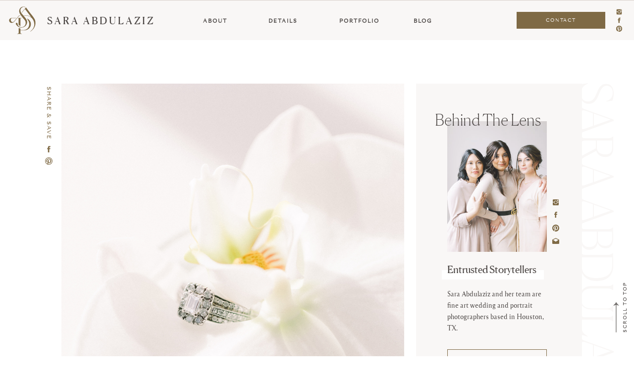

--- FILE ---
content_type: text/html; charset=UTF-8
request_url: https://saraabdulaziz.com/tips/how-17hats-changed-my-life/
body_size: 27750
content:
<!DOCTYPE html>
<html lang="en-US" class="d">
<head>
<link rel="stylesheet" type="text/css" href="//lib.showit.co/engine/2.2.6/showit.css" />
<meta name='robots' content='index, follow, max-image-preview:large, max-snippet:-1, max-video-preview:-1' />

            <script data-no-defer="1" data-ezscrex="false" data-cfasync="false" data-pagespeed-no-defer data-cookieconsent="ignore">
                var ctPublicFunctions = {"_ajax_nonce":"2141cc063a","_rest_nonce":"3beaa69e50","_ajax_url":"\/wp-admin\/admin-ajax.php","_rest_url":"https:\/\/saraabdulaziz.com\/wp-json\/","data__cookies_type":"native","data__ajax_type":"custom_ajax","data__bot_detector_enabled":1,"data__frontend_data_log_enabled":1,"cookiePrefix":"","wprocket_detected":false,"host_url":"saraabdulaziz.com","text__ee_click_to_select":"Click to select the whole data","text__ee_original_email":"The complete one is","text__ee_got_it":"Got it","text__ee_blocked":"Blocked","text__ee_cannot_connect":"Cannot connect","text__ee_cannot_decode":"Can not decode email. Unknown reason","text__ee_email_decoder":"CleanTalk email decoder","text__ee_wait_for_decoding":"The magic is on the way!","text__ee_decoding_process":"Please wait a few seconds while we decode the contact data."}
            </script>
        
            <script data-no-defer="1" data-ezscrex="false" data-cfasync="false" data-pagespeed-no-defer data-cookieconsent="ignore">
                var ctPublic = {"_ajax_nonce":"2141cc063a","settings__forms__check_internal":"0","settings__forms__check_external":"0","settings__forms__force_protection":0,"settings__forms__search_test":"0","settings__data__bot_detector_enabled":1,"settings__sfw__anti_crawler":0,"blog_home":"https:\/\/saraabdulaziz.com\/","pixel__setting":"3","pixel__enabled":false,"pixel__url":"https:\/\/moderate11-v4.cleantalk.org\/pixel\/3a0981feda0c530be8daffbc1968894d.gif","data__email_check_before_post":"1","data__email_check_exist_post":1,"data__cookies_type":"native","data__key_is_ok":true,"data__visible_fields_required":true,"wl_brandname":"Anti-Spam by CleanTalk","wl_brandname_short":"CleanTalk","ct_checkjs_key":1043261868,"emailEncoderPassKey":"d82c26b6b7e7d7365132ef9d073009a1","bot_detector_forms_excluded":"W10=","advancedCacheExists":false,"varnishCacheExists":false,"wc_ajax_add_to_cart":false}
            </script>
        
	<!-- This site is optimized with the Yoast SEO plugin v26.8 - https://yoast.com/product/yoast-seo-wordpress/ -->
	<title>How 17hats Changed My Life | saraabdulaziz.com</title>
	<meta name="description" content="17hats is a client management software that has revolutionized my wedding photography business! 17hats takes care of all my booking, invoices..." />
	<link rel="canonical" href="https://saraabdulaziz.com/tips/how-17hats-changed-my-life/" />
	<meta property="og:locale" content="en_US" />
	<meta property="og:type" content="article" />
	<meta property="og:title" content="How 17hats Changed My Life | saraabdulaziz.com" />
	<meta property="og:description" content="17hats is a client management software that has revolutionized my wedding photography business! 17hats takes care of all my booking, invoices..." />
	<meta property="og:url" content="https://saraabdulaziz.com/tips/how-17hats-changed-my-life/" />
	<meta property="og:site_name" content="saraabdulaziz.com" />
	<meta property="article:publisher" content="http://www.facebook.com/saraabdulazizphotography" />
	<meta property="article:published_time" content="2019-01-02T21:30:04+00:00" />
	<meta property="article:modified_time" content="2021-03-19T02:59:19+00:00" />
	<meta property="og:image" content="https://saraabdulaziz.com/wp-content/uploads/sites/5878/2019/04/Cafe-Poetes-Engagement-7902.jpg" />
	<meta property="og:image:width" content="1696" />
	<meta property="og:image:height" content="2534" />
	<meta property="og:image:type" content="image/jpeg" />
	<meta name="author" content="Sara Abdulaziz" />
	<meta name="twitter:card" content="summary_large_image" />
	<meta name="twitter:label1" content="Written by" />
	<meta name="twitter:data1" content="Sara Abdulaziz" />
	<meta name="twitter:label2" content="Est. reading time" />
	<meta name="twitter:data2" content="5 minutes" />
	<script type="application/ld+json" class="yoast-schema-graph">{"@context":"https://schema.org","@graph":[{"@type":"Article","@id":"https://saraabdulaziz.com/tips/how-17hats-changed-my-life/#article","isPartOf":{"@id":"https://saraabdulaziz.com/tips/how-17hats-changed-my-life/"},"author":{"name":"Sara Abdulaziz","@id":"https://saraabdulaziz.com/#/schema/person/21f0f830cee0bcfbb0a7c94e5363dcda"},"headline":"How 17hats Changed My Life","datePublished":"2019-01-02T21:30:04+00:00","dateModified":"2021-03-19T02:59:19+00:00","mainEntityOfPage":{"@id":"https://saraabdulaziz.com/tips/how-17hats-changed-my-life/"},"wordCount":907,"commentCount":0,"publisher":{"@id":"https://saraabdulaziz.com/#organization"},"image":{"@id":"https://saraabdulaziz.com/tips/how-17hats-changed-my-life/#primaryimage"},"thumbnailUrl":"https://saraabdulaziz.com/wp-content/uploads/sites/5878/2019/04/Cafe-Poetes-Engagement-7902.jpg","keywords":["17hats","business management","client booking","contract","contracts","crm","invoicing","photography tips","tips","workflow"],"articleSection":["Education","Tips"],"inLanguage":"en-US","potentialAction":[{"@type":"CommentAction","name":"Comment","target":["https://saraabdulaziz.com/tips/how-17hats-changed-my-life/#respond"]}]},{"@type":"WebPage","@id":"https://saraabdulaziz.com/tips/how-17hats-changed-my-life/","url":"https://saraabdulaziz.com/tips/how-17hats-changed-my-life/","name":"How 17hats Changed My Life | saraabdulaziz.com","isPartOf":{"@id":"https://saraabdulaziz.com/#website"},"primaryImageOfPage":{"@id":"https://saraabdulaziz.com/tips/how-17hats-changed-my-life/#primaryimage"},"image":{"@id":"https://saraabdulaziz.com/tips/how-17hats-changed-my-life/#primaryimage"},"thumbnailUrl":"https://saraabdulaziz.com/wp-content/uploads/sites/5878/2019/04/Cafe-Poetes-Engagement-7902.jpg","datePublished":"2019-01-02T21:30:04+00:00","dateModified":"2021-03-19T02:59:19+00:00","description":"17hats is a client management software that has revolutionized my wedding photography business! 17hats takes care of all my booking, invoices...","breadcrumb":{"@id":"https://saraabdulaziz.com/tips/how-17hats-changed-my-life/#breadcrumb"},"inLanguage":"en-US","potentialAction":[{"@type":"ReadAction","target":["https://saraabdulaziz.com/tips/how-17hats-changed-my-life/"]}]},{"@type":"ImageObject","inLanguage":"en-US","@id":"https://saraabdulaziz.com/tips/how-17hats-changed-my-life/#primaryimage","url":"https://saraabdulaziz.com/wp-content/uploads/sites/5878/2019/04/Cafe-Poetes-Engagement-7902.jpg","contentUrl":"https://saraabdulaziz.com/wp-content/uploads/sites/5878/2019/04/Cafe-Poetes-Engagement-7902.jpg","width":1696,"height":2534},{"@type":"BreadcrumbList","@id":"https://saraabdulaziz.com/tips/how-17hats-changed-my-life/#breadcrumb","itemListElement":[{"@type":"ListItem","position":1,"name":"Home","item":"https://saraabdulaziz.com/"},{"@type":"ListItem","position":2,"name":"Blog","item":"https://saraabdulaziz.com/blog/"},{"@type":"ListItem","position":3,"name":"How 17hats Changed My Life"}]},{"@type":"WebSite","@id":"https://saraabdulaziz.com/#website","url":"https://saraabdulaziz.com/","name":"saraabdulaziz.com","description":"Houston Wedding Photographer | Capturing unforgettable moments","publisher":{"@id":"https://saraabdulaziz.com/#organization"},"potentialAction":[{"@type":"SearchAction","target":{"@type":"EntryPoint","urlTemplate":"https://saraabdulaziz.com/?s={search_term_string}"},"query-input":{"@type":"PropertyValueSpecification","valueRequired":true,"valueName":"search_term_string"}}],"inLanguage":"en-US"},{"@type":"Organization","@id":"https://saraabdulaziz.com/#organization","name":"Sara Abdulaziz Photography","url":"https://saraabdulaziz.com/","logo":{"@type":"ImageObject","inLanguage":"en-US","@id":"https://saraabdulaziz.com/#/schema/logo/image/","url":"https://saraabdulaziz.com/wp-content/uploads/sites/5878/2022/04/SAP-Main-Logo.jpg","contentUrl":"https://saraabdulaziz.com/wp-content/uploads/sites/5878/2022/04/SAP-Main-Logo.jpg","width":619,"height":547,"caption":"Sara Abdulaziz Photography"},"image":{"@id":"https://saraabdulaziz.com/#/schema/logo/image/"},"sameAs":["http://www.facebook.com/saraabdulazizphotography","http://www.instagram.com/saraabdulazizphotography","http://www.pinterest.com/saraabdulazizphotography"]},{"@type":"Person","@id":"https://saraabdulaziz.com/#/schema/person/21f0f830cee0bcfbb0a7c94e5363dcda","name":"Sara Abdulaziz","image":{"@type":"ImageObject","inLanguage":"en-US","@id":"https://saraabdulaziz.com/#/schema/person/image/","url":"https://secure.gravatar.com/avatar/02a0d4877f77a06c17579d836e749ee95b6e64f5577a1174f154f73e281c403f?s=96&d=mm&r=g","contentUrl":"https://secure.gravatar.com/avatar/02a0d4877f77a06c17579d836e749ee95b6e64f5577a1174f154f73e281c403f?s=96&d=mm&r=g","caption":"Sara Abdulaziz"}}]}</script>
	<!-- / Yoast SEO plugin. -->


<link rel='dns-prefetch' href='//fd.cleantalk.org' />
<link rel='dns-prefetch' href='//secure.gravatar.com' />
<link rel='dns-prefetch' href='//stats.wp.com' />
<link rel='dns-prefetch' href='//widgets.wp.com' />
<link rel='dns-prefetch' href='//s0.wp.com' />
<link rel='dns-prefetch' href='//0.gravatar.com' />
<link rel='dns-prefetch' href='//1.gravatar.com' />
<link rel='dns-prefetch' href='//2.gravatar.com' />
<link rel='dns-prefetch' href='//jetpack.wordpress.com' />
<link rel='dns-prefetch' href='//public-api.wordpress.com' />
<link rel='preconnect' href='//c0.wp.com' />
<link rel="alternate" type="application/rss+xml" title="saraabdulaziz.com &raquo; Feed" href="https://saraabdulaziz.com/feed/" />
<link rel="alternate" type="application/rss+xml" title="saraabdulaziz.com &raquo; Comments Feed" href="https://saraabdulaziz.com/comments/feed/" />
<link rel="alternate" type="application/rss+xml" title="saraabdulaziz.com &raquo; How 17hats Changed My Life Comments Feed" href="https://saraabdulaziz.com/tips/how-17hats-changed-my-life/feed/" />
<script type="text/javascript">
/* <![CDATA[ */
window._wpemojiSettings = {"baseUrl":"https:\/\/s.w.org\/images\/core\/emoji\/16.0.1\/72x72\/","ext":".png","svgUrl":"https:\/\/s.w.org\/images\/core\/emoji\/16.0.1\/svg\/","svgExt":".svg","source":{"concatemoji":"https:\/\/saraabdulaziz.com\/wp-includes\/js\/wp-emoji-release.min.js?ver=6.8.3"}};
/*! This file is auto-generated */
!function(s,n){var o,i,e;function c(e){try{var t={supportTests:e,timestamp:(new Date).valueOf()};sessionStorage.setItem(o,JSON.stringify(t))}catch(e){}}function p(e,t,n){e.clearRect(0,0,e.canvas.width,e.canvas.height),e.fillText(t,0,0);var t=new Uint32Array(e.getImageData(0,0,e.canvas.width,e.canvas.height).data),a=(e.clearRect(0,0,e.canvas.width,e.canvas.height),e.fillText(n,0,0),new Uint32Array(e.getImageData(0,0,e.canvas.width,e.canvas.height).data));return t.every(function(e,t){return e===a[t]})}function u(e,t){e.clearRect(0,0,e.canvas.width,e.canvas.height),e.fillText(t,0,0);for(var n=e.getImageData(16,16,1,1),a=0;a<n.data.length;a++)if(0!==n.data[a])return!1;return!0}function f(e,t,n,a){switch(t){case"flag":return n(e,"\ud83c\udff3\ufe0f\u200d\u26a7\ufe0f","\ud83c\udff3\ufe0f\u200b\u26a7\ufe0f")?!1:!n(e,"\ud83c\udde8\ud83c\uddf6","\ud83c\udde8\u200b\ud83c\uddf6")&&!n(e,"\ud83c\udff4\udb40\udc67\udb40\udc62\udb40\udc65\udb40\udc6e\udb40\udc67\udb40\udc7f","\ud83c\udff4\u200b\udb40\udc67\u200b\udb40\udc62\u200b\udb40\udc65\u200b\udb40\udc6e\u200b\udb40\udc67\u200b\udb40\udc7f");case"emoji":return!a(e,"\ud83e\udedf")}return!1}function g(e,t,n,a){var r="undefined"!=typeof WorkerGlobalScope&&self instanceof WorkerGlobalScope?new OffscreenCanvas(300,150):s.createElement("canvas"),o=r.getContext("2d",{willReadFrequently:!0}),i=(o.textBaseline="top",o.font="600 32px Arial",{});return e.forEach(function(e){i[e]=t(o,e,n,a)}),i}function t(e){var t=s.createElement("script");t.src=e,t.defer=!0,s.head.appendChild(t)}"undefined"!=typeof Promise&&(o="wpEmojiSettingsSupports",i=["flag","emoji"],n.supports={everything:!0,everythingExceptFlag:!0},e=new Promise(function(e){s.addEventListener("DOMContentLoaded",e,{once:!0})}),new Promise(function(t){var n=function(){try{var e=JSON.parse(sessionStorage.getItem(o));if("object"==typeof e&&"number"==typeof e.timestamp&&(new Date).valueOf()<e.timestamp+604800&&"object"==typeof e.supportTests)return e.supportTests}catch(e){}return null}();if(!n){if("undefined"!=typeof Worker&&"undefined"!=typeof OffscreenCanvas&&"undefined"!=typeof URL&&URL.createObjectURL&&"undefined"!=typeof Blob)try{var e="postMessage("+g.toString()+"("+[JSON.stringify(i),f.toString(),p.toString(),u.toString()].join(",")+"));",a=new Blob([e],{type:"text/javascript"}),r=new Worker(URL.createObjectURL(a),{name:"wpTestEmojiSupports"});return void(r.onmessage=function(e){c(n=e.data),r.terminate(),t(n)})}catch(e){}c(n=g(i,f,p,u))}t(n)}).then(function(e){for(var t in e)n.supports[t]=e[t],n.supports.everything=n.supports.everything&&n.supports[t],"flag"!==t&&(n.supports.everythingExceptFlag=n.supports.everythingExceptFlag&&n.supports[t]);n.supports.everythingExceptFlag=n.supports.everythingExceptFlag&&!n.supports.flag,n.DOMReady=!1,n.readyCallback=function(){n.DOMReady=!0}}).then(function(){return e}).then(function(){var e;n.supports.everything||(n.readyCallback(),(e=n.source||{}).concatemoji?t(e.concatemoji):e.wpemoji&&e.twemoji&&(t(e.twemoji),t(e.wpemoji)))}))}((window,document),window._wpemojiSettings);
/* ]]> */
</script>
<link rel='stylesheet' id='jetpack_related-posts-css' href='https://c0.wp.com/p/jetpack/15.4/modules/related-posts/related-posts.css' type='text/css' media='all' />
<style id='wp-emoji-styles-inline-css' type='text/css'>

	img.wp-smiley, img.emoji {
		display: inline !important;
		border: none !important;
		box-shadow: none !important;
		height: 1em !important;
		width: 1em !important;
		margin: 0 0.07em !important;
		vertical-align: -0.1em !important;
		background: none !important;
		padding: 0 !important;
	}
</style>
<link rel='stylesheet' id='wp-block-library-css' href='https://c0.wp.com/c/6.8.3/wp-includes/css/dist/block-library/style.min.css' type='text/css' media='all' />
<style id='classic-theme-styles-inline-css' type='text/css'>
/*! This file is auto-generated */
.wp-block-button__link{color:#fff;background-color:#32373c;border-radius:9999px;box-shadow:none;text-decoration:none;padding:calc(.667em + 2px) calc(1.333em + 2px);font-size:1.125em}.wp-block-file__button{background:#32373c;color:#fff;text-decoration:none}
</style>
<style id='global-styles-inline-css' type='text/css'>
:root{--wp--preset--aspect-ratio--square: 1;--wp--preset--aspect-ratio--4-3: 4/3;--wp--preset--aspect-ratio--3-4: 3/4;--wp--preset--aspect-ratio--3-2: 3/2;--wp--preset--aspect-ratio--2-3: 2/3;--wp--preset--aspect-ratio--16-9: 16/9;--wp--preset--aspect-ratio--9-16: 9/16;--wp--preset--color--black: #000000;--wp--preset--color--cyan-bluish-gray: #abb8c3;--wp--preset--color--white: #ffffff;--wp--preset--color--pale-pink: #f78da7;--wp--preset--color--vivid-red: #cf2e2e;--wp--preset--color--luminous-vivid-orange: #ff6900;--wp--preset--color--luminous-vivid-amber: #fcb900;--wp--preset--color--light-green-cyan: #7bdcb5;--wp--preset--color--vivid-green-cyan: #00d084;--wp--preset--color--pale-cyan-blue: #8ed1fc;--wp--preset--color--vivid-cyan-blue: #0693e3;--wp--preset--color--vivid-purple: #9b51e0;--wp--preset--gradient--vivid-cyan-blue-to-vivid-purple: linear-gradient(135deg,rgba(6,147,227,1) 0%,rgb(155,81,224) 100%);--wp--preset--gradient--light-green-cyan-to-vivid-green-cyan: linear-gradient(135deg,rgb(122,220,180) 0%,rgb(0,208,130) 100%);--wp--preset--gradient--luminous-vivid-amber-to-luminous-vivid-orange: linear-gradient(135deg,rgba(252,185,0,1) 0%,rgba(255,105,0,1) 100%);--wp--preset--gradient--luminous-vivid-orange-to-vivid-red: linear-gradient(135deg,rgba(255,105,0,1) 0%,rgb(207,46,46) 100%);--wp--preset--gradient--very-light-gray-to-cyan-bluish-gray: linear-gradient(135deg,rgb(238,238,238) 0%,rgb(169,184,195) 100%);--wp--preset--gradient--cool-to-warm-spectrum: linear-gradient(135deg,rgb(74,234,220) 0%,rgb(151,120,209) 20%,rgb(207,42,186) 40%,rgb(238,44,130) 60%,rgb(251,105,98) 80%,rgb(254,248,76) 100%);--wp--preset--gradient--blush-light-purple: linear-gradient(135deg,rgb(255,206,236) 0%,rgb(152,150,240) 100%);--wp--preset--gradient--blush-bordeaux: linear-gradient(135deg,rgb(254,205,165) 0%,rgb(254,45,45) 50%,rgb(107,0,62) 100%);--wp--preset--gradient--luminous-dusk: linear-gradient(135deg,rgb(255,203,112) 0%,rgb(199,81,192) 50%,rgb(65,88,208) 100%);--wp--preset--gradient--pale-ocean: linear-gradient(135deg,rgb(255,245,203) 0%,rgb(182,227,212) 50%,rgb(51,167,181) 100%);--wp--preset--gradient--electric-grass: linear-gradient(135deg,rgb(202,248,128) 0%,rgb(113,206,126) 100%);--wp--preset--gradient--midnight: linear-gradient(135deg,rgb(2,3,129) 0%,rgb(40,116,252) 100%);--wp--preset--font-size--small: 13px;--wp--preset--font-size--medium: 20px;--wp--preset--font-size--large: 36px;--wp--preset--font-size--x-large: 42px;--wp--preset--spacing--20: 0.44rem;--wp--preset--spacing--30: 0.67rem;--wp--preset--spacing--40: 1rem;--wp--preset--spacing--50: 1.5rem;--wp--preset--spacing--60: 2.25rem;--wp--preset--spacing--70: 3.38rem;--wp--preset--spacing--80: 5.06rem;--wp--preset--shadow--natural: 6px 6px 9px rgba(0, 0, 0, 0.2);--wp--preset--shadow--deep: 12px 12px 50px rgba(0, 0, 0, 0.4);--wp--preset--shadow--sharp: 6px 6px 0px rgba(0, 0, 0, 0.2);--wp--preset--shadow--outlined: 6px 6px 0px -3px rgba(255, 255, 255, 1), 6px 6px rgba(0, 0, 0, 1);--wp--preset--shadow--crisp: 6px 6px 0px rgba(0, 0, 0, 1);}:where(.is-layout-flex){gap: 0.5em;}:where(.is-layout-grid){gap: 0.5em;}body .is-layout-flex{display: flex;}.is-layout-flex{flex-wrap: wrap;align-items: center;}.is-layout-flex > :is(*, div){margin: 0;}body .is-layout-grid{display: grid;}.is-layout-grid > :is(*, div){margin: 0;}:where(.wp-block-columns.is-layout-flex){gap: 2em;}:where(.wp-block-columns.is-layout-grid){gap: 2em;}:where(.wp-block-post-template.is-layout-flex){gap: 1.25em;}:where(.wp-block-post-template.is-layout-grid){gap: 1.25em;}.has-black-color{color: var(--wp--preset--color--black) !important;}.has-cyan-bluish-gray-color{color: var(--wp--preset--color--cyan-bluish-gray) !important;}.has-white-color{color: var(--wp--preset--color--white) !important;}.has-pale-pink-color{color: var(--wp--preset--color--pale-pink) !important;}.has-vivid-red-color{color: var(--wp--preset--color--vivid-red) !important;}.has-luminous-vivid-orange-color{color: var(--wp--preset--color--luminous-vivid-orange) !important;}.has-luminous-vivid-amber-color{color: var(--wp--preset--color--luminous-vivid-amber) !important;}.has-light-green-cyan-color{color: var(--wp--preset--color--light-green-cyan) !important;}.has-vivid-green-cyan-color{color: var(--wp--preset--color--vivid-green-cyan) !important;}.has-pale-cyan-blue-color{color: var(--wp--preset--color--pale-cyan-blue) !important;}.has-vivid-cyan-blue-color{color: var(--wp--preset--color--vivid-cyan-blue) !important;}.has-vivid-purple-color{color: var(--wp--preset--color--vivid-purple) !important;}.has-black-background-color{background-color: var(--wp--preset--color--black) !important;}.has-cyan-bluish-gray-background-color{background-color: var(--wp--preset--color--cyan-bluish-gray) !important;}.has-white-background-color{background-color: var(--wp--preset--color--white) !important;}.has-pale-pink-background-color{background-color: var(--wp--preset--color--pale-pink) !important;}.has-vivid-red-background-color{background-color: var(--wp--preset--color--vivid-red) !important;}.has-luminous-vivid-orange-background-color{background-color: var(--wp--preset--color--luminous-vivid-orange) !important;}.has-luminous-vivid-amber-background-color{background-color: var(--wp--preset--color--luminous-vivid-amber) !important;}.has-light-green-cyan-background-color{background-color: var(--wp--preset--color--light-green-cyan) !important;}.has-vivid-green-cyan-background-color{background-color: var(--wp--preset--color--vivid-green-cyan) !important;}.has-pale-cyan-blue-background-color{background-color: var(--wp--preset--color--pale-cyan-blue) !important;}.has-vivid-cyan-blue-background-color{background-color: var(--wp--preset--color--vivid-cyan-blue) !important;}.has-vivid-purple-background-color{background-color: var(--wp--preset--color--vivid-purple) !important;}.has-black-border-color{border-color: var(--wp--preset--color--black) !important;}.has-cyan-bluish-gray-border-color{border-color: var(--wp--preset--color--cyan-bluish-gray) !important;}.has-white-border-color{border-color: var(--wp--preset--color--white) !important;}.has-pale-pink-border-color{border-color: var(--wp--preset--color--pale-pink) !important;}.has-vivid-red-border-color{border-color: var(--wp--preset--color--vivid-red) !important;}.has-luminous-vivid-orange-border-color{border-color: var(--wp--preset--color--luminous-vivid-orange) !important;}.has-luminous-vivid-amber-border-color{border-color: var(--wp--preset--color--luminous-vivid-amber) !important;}.has-light-green-cyan-border-color{border-color: var(--wp--preset--color--light-green-cyan) !important;}.has-vivid-green-cyan-border-color{border-color: var(--wp--preset--color--vivid-green-cyan) !important;}.has-pale-cyan-blue-border-color{border-color: var(--wp--preset--color--pale-cyan-blue) !important;}.has-vivid-cyan-blue-border-color{border-color: var(--wp--preset--color--vivid-cyan-blue) !important;}.has-vivid-purple-border-color{border-color: var(--wp--preset--color--vivid-purple) !important;}.has-vivid-cyan-blue-to-vivid-purple-gradient-background{background: var(--wp--preset--gradient--vivid-cyan-blue-to-vivid-purple) !important;}.has-light-green-cyan-to-vivid-green-cyan-gradient-background{background: var(--wp--preset--gradient--light-green-cyan-to-vivid-green-cyan) !important;}.has-luminous-vivid-amber-to-luminous-vivid-orange-gradient-background{background: var(--wp--preset--gradient--luminous-vivid-amber-to-luminous-vivid-orange) !important;}.has-luminous-vivid-orange-to-vivid-red-gradient-background{background: var(--wp--preset--gradient--luminous-vivid-orange-to-vivid-red) !important;}.has-very-light-gray-to-cyan-bluish-gray-gradient-background{background: var(--wp--preset--gradient--very-light-gray-to-cyan-bluish-gray) !important;}.has-cool-to-warm-spectrum-gradient-background{background: var(--wp--preset--gradient--cool-to-warm-spectrum) !important;}.has-blush-light-purple-gradient-background{background: var(--wp--preset--gradient--blush-light-purple) !important;}.has-blush-bordeaux-gradient-background{background: var(--wp--preset--gradient--blush-bordeaux) !important;}.has-luminous-dusk-gradient-background{background: var(--wp--preset--gradient--luminous-dusk) !important;}.has-pale-ocean-gradient-background{background: var(--wp--preset--gradient--pale-ocean) !important;}.has-electric-grass-gradient-background{background: var(--wp--preset--gradient--electric-grass) !important;}.has-midnight-gradient-background{background: var(--wp--preset--gradient--midnight) !important;}.has-small-font-size{font-size: var(--wp--preset--font-size--small) !important;}.has-medium-font-size{font-size: var(--wp--preset--font-size--medium) !important;}.has-large-font-size{font-size: var(--wp--preset--font-size--large) !important;}.has-x-large-font-size{font-size: var(--wp--preset--font-size--x-large) !important;}
:where(.wp-block-post-template.is-layout-flex){gap: 1.25em;}:where(.wp-block-post-template.is-layout-grid){gap: 1.25em;}
:where(.wp-block-columns.is-layout-flex){gap: 2em;}:where(.wp-block-columns.is-layout-grid){gap: 2em;}
:root :where(.wp-block-pullquote){font-size: 1.5em;line-height: 1.6;}
</style>
<link rel='stylesheet' id='cleantalk-public-css-css' href='https://saraabdulaziz.com/wp-content/plugins/cleantalk-spam-protect/css/cleantalk-public.min.css?ver=6.67_1762383432' type='text/css' media='all' />
<link rel='stylesheet' id='cleantalk-email-decoder-css-css' href='https://saraabdulaziz.com/wp-content/plugins/cleantalk-spam-protect/css/cleantalk-email-decoder.min.css?ver=6.67_1762383432' type='text/css' media='all' />
<link rel='stylesheet' id='jetpack_likes-css' href='https://c0.wp.com/p/jetpack/15.4/modules/likes/style.css' type='text/css' media='all' />
<script type="text/javascript" id="jetpack_related-posts-js-extra">
/* <![CDATA[ */
var related_posts_js_options = {"post_heading":"h4"};
/* ]]> */
</script>
<script type="text/javascript" src="https://c0.wp.com/p/jetpack/15.4/_inc/build/related-posts/related-posts.min.js" id="jetpack_related-posts-js"></script>
<script type="text/javascript" src="https://saraabdulaziz.com/wp-content/plugins/cleantalk-spam-protect/js/apbct-public-bundle.min.js?ver=6.67_1762383432" id="apbct-public-bundle.min-js-js"></script>
<script type="text/javascript" src="https://fd.cleantalk.org/ct-bot-detector-wrapper.js?ver=6.67" id="ct_bot_detector-js" defer="defer" data-wp-strategy="defer"></script>
<script type="text/javascript" src="https://c0.wp.com/c/6.8.3/wp-includes/js/jquery/jquery.min.js" id="jquery-core-js"></script>
<script type="text/javascript" src="https://c0.wp.com/c/6.8.3/wp-includes/js/jquery/jquery-migrate.min.js" id="jquery-migrate-js"></script>
<script type="text/javascript" src="https://saraabdulaziz.com/wp-content/plugins/showit/public/js/showit.js?ver=1765982834" id="si-script-js"></script>
<link rel="https://api.w.org/" href="https://saraabdulaziz.com/wp-json/" /><link rel="alternate" title="JSON" type="application/json" href="https://saraabdulaziz.com/wp-json/wp/v2/posts/522" /><link rel="EditURI" type="application/rsd+xml" title="RSD" href="https://saraabdulaziz.com/xmlrpc.php?rsd" />
<link rel='shortlink' href='https://saraabdulaziz.com/?p=522' />
<link rel="alternate" title="oEmbed (JSON)" type="application/json+oembed" href="https://saraabdulaziz.com/wp-json/oembed/1.0/embed?url=https%3A%2F%2Fsaraabdulaziz.com%2Ftips%2Fhow-17hats-changed-my-life%2F" />
<link rel="alternate" title="oEmbed (XML)" type="text/xml+oembed" href="https://saraabdulaziz.com/wp-json/oembed/1.0/embed?url=https%3A%2F%2Fsaraabdulaziz.com%2Ftips%2Fhow-17hats-changed-my-life%2F&#038;format=xml" />
		<script type="text/javascript" async defer data-pin-color=""  data-pin-height="28"  data-pin-hover="true"
			src="https://saraabdulaziz.com/wp-content/plugins/pinterest-pin-it-button-on-image-hover-and-post/js/pinit.js"></script>
			<style>img#wpstats{display:none}</style>
		<style type="text/css">.recentcomments a{display:inline !important;padding:0 !important;margin:0 !important;}</style>
<meta charset="UTF-8" />
<meta name="viewport" content="width=device-width, initial-scale=1" />
<link rel="icon" type="image/png" href="//static.showit.co/200/SkwZQ73YQfiZI_ZDpA2v8g/78679/sap_favicon.png" />
<link rel="preconnect" href="https://static.showit.co" />

<link rel="stylesheet" type="text/css" href="https://cdn.wpcc.io/lib/1.0.2/cookieconsent.min.css" --=""><script src="https://cdn.wpcc.io/lib/1.0.2/cookieconsent.min.js" defer=""></script><script>window.addEventListener("load", function(){window.wpcc.init({"colors":{"popup":{"background":"#ffffff","text":"#4e4947","border":"#555555"},"button":{"background":"#d8cfcb","text":"#ffffff"}},"padding":"large","margin":"large","fontsize":"tiny","content":{"message":"By using this website, you agree to our use of cookies. We use cookies to provide you with a great experience and to help our website run effectively."}})});</script>
<script>
/* This is the Flodesk "Tips Feeling Beautiful" Opt In*/
(function(w, d, t, s, n) {
w.FlodeskObject = n;
var fn = function() {
(w[n].q = w[n].q || []).push(arguments);
};
w[n] = w[n] || fn;
var f = d.getElementsByTagName(t)[0];
var e = d.createElement(t);
var h = '?v=' + new Date().getTime();
e.async = true;
e.src = s + h;
f.parentNode.insertBefore(e, f);
})(window, document, 'script', 'https://assets.flodesk.com/universal.js', 'fd');
</script>
<script>
/* This is the Flodesk "Join the Family" Opt In*/
(function(w, d, t, s, n) {
w.FlodeskObject = n;
var fn = function() {
(w[n].q = w[n].q || []).push(arguments);
};
w[n] = w[n] || fn;
var f = d.getElementsByTagName(t)[0];
var e = d.createElement(t);
var h = '?v=' + new Date().getTime();
e.async = true;
e.src = s + h;
f.parentNode.insertBefore(e, f);
})(window, document, 'script', 'https://assets.flodesk.com/universal.js', 'fd');
</script>
<link rel="preconnect" href="https://fonts.googleapis.com">
<link rel="preconnect" href="https://fonts.gstatic.com" crossorigin>
<link href="https://fonts.googleapis.com/css?family=Arya:regular|Marcellus:regular" rel="stylesheet" type="text/css"/>
<style>
@font-face{font-family:Canela Regular;src:url('//static.showit.co/file/lanjnorzSNef23khF3PBmQ/shared/canela-regular-web.woff');}
@font-face{font-family:Sang Bleu Sunrise;src:url('//static.showit.co/file/9iRwLHxuTMmMW5P76mDO2g/shared/sangbleusunrise-regular-webs.woff');}
@font-face{font-family:Canela Thin;src:url('//static.showit.co/file/IV7RYnNcSP-NeLKtMwgCJQ/shared/canela-thin-web.woff');}
@font-face{font-family:Reforma Gris;src:url('//static.showit.co/file/V2R8zxVFRhqQBO4tmKl0mA/shared/reforma1918-gris.woff');}
@font-face{font-family:Rare Bird II;src:url('//static.showit.co/file/P9Fc1hFhToGTalKyX5Ufgw/shared/rare_bird_font_foundry_-_rarebirdspecimenii-regular-webfont.woff');}
@font-face{font-family:Reforma Gris Italic;src:url('//static.showit.co/file/qLpIBBDsTWq8rlZdS5yobg/shared/reforma1918-grisitalica.woff');}
@font-face{font-family:Canela Black;src:url('//static.showit.co/file/5kyOu1PhQ66knW8mOqvV3A/78679/canela-black.woff');}
</style>
<script id="init_data" type="application/json">
{"mobile":{"w":320},"desktop":{"w":1200,"defaultTrIn":{"type":"fade"},"defaultTrOut":{"type":"fade"},"bgFillType":"color","bgColor":"#000000:0"},"sid":"d4mbq-iht5uzme6yqiyelg","break":768,"assetURL":"//static.showit.co","contactFormId":"78679/189617","cfAction":"aHR0cHM6Ly9jbGllbnRzZXJ2aWNlLnNob3dpdC5jby9jb250YWN0Zm9ybQ==","sgAction":"aHR0cHM6Ly9jbGllbnRzZXJ2aWNlLnNob3dpdC5jby9zb2NpYWxncmlk","blockData":[{"slug":"header","visible":"m","states":[],"d":{"h":86,"w":1200,"locking":{"side":"st","scrollOffset":1},"bgFillType":"color","bgColor":"colors-6","bgMediaType":"none"},"m":{"h":60,"w":320,"locking":{"side":"st","scrollOffset":1},"bgFillType":"color","bgColor":"colors-5","bgMediaType":"none"}},{"slug":"header-alt","visible":"d","states":[],"d":{"h":81,"w":1200,"locking":{"side":"st","scrollOffset":1},"bgFillType":"color","bgColor":"colors-6","bgMediaType":"none"},"m":{"h":60,"w":320,"locking":{"side":"st","scrollOffset":1},"bgFillType":"color","bgColor":"colors-5","bgMediaType":"none"}},{"slug":"sidebar","visible":"d","states":[],"d":{"h":80,"w":1200,"bgFillType":"color","bgColor":"colors-7","bgMediaType":"none"},"m":{"h":1448,"w":320,"bgFillType":"color","bgColor":"colors-6","bgMediaType":"none"}},{"slug":"featured-image","visible":"a","states":[],"d":{"h":700,"w":1200,"bgFillType":"color","bgColor":"colors-7","bgMediaType":"none"},"m":{"h":432,"w":320,"bgFillType":"color","bgColor":"colors-6","bgMediaType":"none"}},{"slug":"post-title","visible":"a","states":[],"d":{"h":231,"w":1200,"locking":{"offset":100},"nature":"dH","bgFillType":"color","bgColor":"#000000:0","bgMediaType":"none"},"m":{"h":113,"w":320,"nature":"dH","bgFillType":"color","bgColor":"#FFFFFF","bgMediaType":"none"}},{"slug":"post-meta","visible":"a","states":[],"d":{"h":600,"w":1200,"nature":"dH","bgFillType":"color","bgColor":"#FFFFFF","bgMediaType":"none"},"m":{"h":833,"w":320,"nature":"dH","bgFillType":"color","bgColor":"#FFFFFF","bgMediaType":"none"}},{"slug":"pagination","visible":"a","states":[],"d":{"h":199,"w":1200,"nature":"dH","bgFillType":"color","bgColor":"#FFFFFF","bgMediaType":"none"},"m":{"h":243,"w":320,"nature":"dH","bgFillType":"color","bgColor":"colors-6","bgMediaType":"none"}},{"slug":"back-to-blog","visible":"a","states":[],"d":{"h":298,"w":1200,"bgFillType":"color","bgColor":"colors-7","bgMediaType":"none"},"m":{"h":200,"w":320,"bgFillType":"color","bgColor":"colors-6","bgMediaType":"none"}},{"slug":"back-to-top","visible":"a","states":[],"d":{"h":1,"w":1200,"locking":{"side":"sb"},"bgFillType":"color","bgColor":"#000000:0","bgMediaType":"none"},"m":{"h":1,"w":320,"bgFillType":"color","bgColor":"colors-6","bgMediaType":"none"}},{"slug":"footer","visible":"a","states":[],"d":{"h":598,"w":1200,"bgFillType":"color","bgColor":"colors-5","bgMediaType":"none"},"m":{"h":1300,"w":320,"bgFillType":"color","bgColor":"colors-5","bgMediaType":"none"}},{"slug":"mobile-nav","visible":"m","states":[],"d":{"h":200,"w":1200,"bgFillType":"color","bgColor":"colors-7","bgMediaType":"none"},"m":{"h":567,"w":320,"locking":{"side":"t"},"bgFillType":"color","bgColor":"colors-7","bgMediaType":"none"}},{"slug":"credit-footer","visible":"a","states":[],"d":{"h":38,"w":1200,"bgFillType":"color","bgColor":"colors-4","bgMediaType":"none"},"m":{"h":150,"w":320,"bgFillType":"color","bgColor":"colors-4","bgMediaType":"none"}}],"elementData":[{"type":"icon","visible":"m","id":"header_0","blockId":"header","m":{"x":265,"y":12,"w":37,"h":37,"a":0},"d":{"x":1161,"y":37,"w":35,"h":35,"a":0},"pc":[{"type":"show","block":"mobile-nav"}]},{"type":"svg","visible":"m","id":"header_1","blockId":"header","m":{"x":11,"y":9,"w":42,"h":42,"a":0},"d":{"x":514,"y":15,"w":173,"h":173,"a":0},"c":{"key":"H4hcbODsRTWleVqgPgnQWg/shared/sap_brandmark_2.svg","aspect_ratio":0.96}},{"type":"text","visible":"m","id":"header_2","blockId":"header","m":{"x":80,"y":21,"w":160,"h":19,"a":0},"d":{"x":531,"y":34,"w":332,"h":33,"a":0}},{"type":"text","visible":"d","id":"header_3","blockId":"header","m":{"x":103,"y":17,"w":113.39999999999999,"h":27,"a":0},"d":{"x":36,"y":36,"w":64,"h":19,"a":0,"lockH":"l"}},{"type":"text","visible":"d","id":"header_4","blockId":"header","m":{"x":103,"y":17,"w":113.39999999999999,"h":27,"a":0},"d":{"x":154,"y":36,"w":101,"h":19,"a":0,"lockH":"l"}},{"type":"text","visible":"d","id":"header_5","blockId":"header","m":{"x":103,"y":17,"w":113.39999999999999,"h":27,"a":0},"d":{"x":309,"y":36,"w":100,"h":19,"a":0,"lockH":"l"}},{"type":"text","visible":"d","id":"header_6","blockId":"header","m":{"x":103,"y":17,"w":113.39999999999999,"h":27,"a":0},"d":{"x":463,"y":36,"w":49,"h":19,"a":0,"lockH":"l"}},{"type":"simple","visible":"d","id":"header_7","blockId":"header","m":{"x":48,"y":9,"w":224,"h":42,"a":0},"d":{"x":943,"y":25,"w":194,"h":37,"a":0,"lockH":"r"}},{"type":"text","visible":"d","id":"header_8","blockId":"header","m":{"x":112,"y":22,"w":96,"h":16,"a":0},"d":{"x":955,"y":36,"w":170,"h":14,"a":0,"lockH":"r"}},{"type":"icon","visible":"d","id":"header_9","blockId":"header","m":{"x":135,"y":5,"w":50,"h":50,"a":0},"d":{"x":1163,"y":12,"w":16,"h":16,"a":0,"lockH":"r"}},{"type":"icon","visible":"d","id":"header_10","blockId":"header","m":{"x":135,"y":5,"w":50,"h":50,"a":0},"d":{"x":1163,"y":35,"w":16,"h":16,"a":0,"lockH":"r"}},{"type":"icon","visible":"d","id":"header_11","blockId":"header","m":{"x":135,"y":5,"w":50,"h":50,"a":0},"d":{"x":1163,"y":58,"w":16,"h":16,"a":0,"lockH":"r"}},{"type":"simple","visible":"d","id":"header_12","blockId":"header","m":{"x":48,"y":9,"w":224,"h":42,"a":0},"d":{"x":657,"y":85,"w":542,"h":1,"a":0,"lockH":"rs"}},{"type":"simple","visible":"d","id":"header_13","blockId":"header","m":{"x":48,"y":9,"w":224,"h":42,"a":0},"d":{"x":1,"y":85,"w":540,"h":1,"a":0,"lockH":"ls"}},{"type":"simple","visible":"d","id":"header_14","blockId":"header","m":{"x":48,"y":9,"w":224,"h":42,"a":0},"d":{"x":0,"y":0,"w":1200,"h":1,"a":0,"lockH":"s"}},{"type":"icon","visible":"m","id":"header-alt_0","blockId":"header-alt","m":{"x":265,"y":12,"w":37,"h":37,"a":0},"d":{"x":1161,"y":37,"w":35,"h":35,"a":0},"pc":[{"type":"show","block":"mobile-nav"}]},{"type":"svg","visible":"m","id":"header-alt_1","blockId":"header-alt","m":{"x":11,"y":9,"w":42,"h":42,"a":0},"d":{"x":514,"y":15,"w":173,"h":173,"a":0},"c":{"key":"H4hcbODsRTWleVqgPgnQWg/shared/sap_brandmark_2.svg","aspect_ratio":0.96}},{"type":"text","visible":"m","id":"header-alt_2","blockId":"header-alt","m":{"x":80,"y":21,"w":160,"h":19,"a":0},"d":{"x":531,"y":34,"w":332,"h":33,"a":0}},{"type":"text","visible":"d","id":"header-alt_3","blockId":"header-alt","m":{"x":103,"y":17,"w":113.39999999999999,"h":27,"a":0},"d":{"x":362,"y":35,"w":64,"h":19,"a":0}},{"type":"text","visible":"d","id":"header-alt_4","blockId":"header-alt","m":{"x":103,"y":17,"w":113.39999999999999,"h":27,"a":0},"d":{"x":480,"y":35,"w":101,"h":19,"a":0}},{"type":"text","visible":"d","id":"header-alt_5","blockId":"header-alt","m":{"x":103,"y":17,"w":113.39999999999999,"h":27,"a":0},"d":{"x":635,"y":35,"w":100,"h":19,"a":0}},{"type":"text","visible":"d","id":"header-alt_6","blockId":"header-alt","m":{"x":103,"y":17,"w":113.39999999999999,"h":27,"a":0},"d":{"x":789,"y":35,"w":49,"h":19,"a":0}},{"type":"simple","visible":"d","id":"header-alt_7","blockId":"header-alt","m":{"x":48,"y":9,"w":224,"h":42,"a":0},"d":{"x":963,"y":24,"w":179,"h":34,"a":0,"lockH":"r"}},{"type":"text","visible":"d","id":"header-alt_8","blockId":"header-alt","m":{"x":112,"y":22,"w":96,"h":16,"a":0},"d":{"x":963,"y":24,"w":179,"h":34,"a":0,"lockH":"r"}},{"type":"icon","visible":"d","id":"header-alt_9","blockId":"header-alt","m":{"x":135,"y":5,"w":50,"h":50,"a":0},"d":{"x":1163,"y":17,"w":14,"h":14,"a":0,"lockH":"r"}},{"type":"icon","visible":"d","id":"header-alt_10","blockId":"header-alt","m":{"x":135,"y":5,"w":50,"h":50,"a":0},"d":{"x":1163,"y":34,"w":14,"h":14,"a":0,"lockH":"r"}},{"type":"icon","visible":"d","id":"header-alt_11","blockId":"header-alt","m":{"x":135,"y":5,"w":50,"h":50,"a":0},"d":{"x":1163,"y":51,"w":14,"h":14,"a":0,"lockH":"r"}},{"type":"simple","visible":"d","id":"header-alt_12","blockId":"header-alt","m":{"x":48,"y":9,"w":224,"h":42,"a":0},"d":{"x":0,"y":0,"w":1200,"h":1,"a":0,"lockH":"s"}},{"type":"svg","visible":"a","id":"header-alt_13","blockId":"header-alt","m":{"x":144,"y":9,"w":32,"h":42,"a":0},"d":{"x":18,"y":6,"w":54,"h":70,"a":0,"lockH":"l"},"c":{"key":"H4hcbODsRTWleVqgPgnQWg/shared/sap_brandmark_2.svg","aspect_ratio":0.96}},{"type":"text","visible":"a","id":"header-alt_14","blockId":"header-alt","m":{"x":103,"y":17,"w":113.39999999999999,"h":27,"a":0},"d":{"x":95,"y":28,"w":264,"h":26,"a":0,"lockH":"l"}},{"type":"simple","visible":"a","id":"sidebar_0","blockId":"sidebar","m":{"x":-2,"y":802,"w":323,"h":643,"a":0},"d":{"x":800,"y":88,"w":335,"h":1727,"a":0}},{"type":"text","visible":"a","id":"sidebar_1","blockId":"sidebar","m":{"x":99,"y":103,"w":123,"h":41,"a":0},"d":{"x":791,"y":383,"w":727,"h":129,"a":90}},{"type":"gallery","visible":"a","id":"sidebar_2","blockId":"sidebar","m":{"x":48,"y":53,"w":224,"h":304,"a":0},"d":{"x":863,"y":164,"w":201,"h":264,"a":0},"imgs":[{"key":"V5jLC6XuT-Opx5YGUZ428Q/78679/sara-abdulaziz-wedding-photography-team-97.jpg","ar":0.66739},{"key":"JRHVQwHLQw-3EoAtEsMeaQ/78679/sara-abdulaziz-wedding-photography-team-128.jpg","ar":0.6674},{"key":"PjMDAuCMTke00kAdOreK7A/78679/sara-abdulaziz-wedding-photography-team-114.jpg","ar":0.66739},{"key":"Irr_get2R7SW8RMfB_cu7w/78679/sara-abdulaziz-wedding-photography-team-130.jpg","ar":0.66739},{"key":"nhAIGqZdTSenwmLMpo8C4g/78679/sara-abdulaziz-wedding-photography-team-76.jpg","ar":0.66739}],"ch":1,"gal":"simple"},{"type":"text","visible":"a","id":"sidebar_3","blockId":"sidebar","m":{"x":72,"y":26,"w":256,"h":44,"a":0},"d":{"x":838,"y":143,"w":241,"h":34,"a":0}},{"type":"text","visible":"a","id":"sidebar_4","blockId":"sidebar","m":{"x":35,"y":430,"w":250,"h":192,"a":0},"d":{"x":863,"y":501,"w":201,"h":105,"a":0}},{"type":"simple","visible":"a","id":"sidebar_5","blockId":"sidebar","m":{"x":54,"y":397,"w":213,"h":17,"a":0},"d":{"x":852,"y":465,"w":206,"h":19,"a":0}},{"type":"text","visible":"a","id":"sidebar_6","blockId":"sidebar","m":{"x":42,"y":381,"w":236,"h":35,"a":0},"d":{"x":863,"y":450,"w":231,"h":26,"a":0}},{"type":"simple","visible":"a","id":"sidebar_7","blockId":"sidebar","m":{"x":48,"y":716,"w":224,"h":44,"a":0},"d":{"x":863,"y":625,"w":201,"h":39,"a":0}},{"type":"text","visible":"a","id":"sidebar_8","blockId":"sidebar","m":{"x":49,"y":716,"w":222,"h":40,"a":0},"d":{"x":863,"y":625,"w":201,"h":39,"a":0}},{"type":"text","visible":"m","id":"sidebar_9","blockId":"sidebar","m":{"x":87,"y":640,"w":198,"h":47,"a":0},"d":{"x":760,"y":-173,"w":223,"h":56,"a":0}},{"type":"icon","visible":"d","id":"sidebar_10","blockId":"sidebar","m":{"x":270,"y":575,"w":22,"h":22,"a":0},"d":{"x":1074,"y":320,"w":16,"h":16,"a":0}},{"type":"icon","visible":"d","id":"sidebar_11","blockId":"sidebar","m":{"x":270,"y":608,"w":22,"h":22,"a":0},"d":{"x":1074,"y":345,"w":16,"h":16,"a":0}},{"type":"icon","visible":"d","id":"sidebar_12","blockId":"sidebar","m":{"x":270,"y":642,"w":22,"h":22,"a":0},"d":{"x":1074,"y":372,"w":16,"h":16,"a":0}},{"type":"icon","visible":"d","id":"sidebar_13","blockId":"sidebar","m":{"x":270,"y":675,"w":22,"h":22,"a":0},"d":{"x":1074,"y":398,"w":16,"h":16,"a":0}},{"type":"graphic","visible":"d","id":"sidebar_14","blockId":"sidebar","m":{"x":103,"y":880,"w":185,"h":251,"a":0},"d":{"x":862,"y":861,"w":212,"h":268,"a":0,"gs":{"s":0}},"c":{"key":"m7hp84AjTbeRonJjDQ33hA/78679/clp_sarateamphotos_138of138.jpg","aspect_ratio":0.74392}},{"type":"text","visible":"a","id":"sidebar_15","blockId":"sidebar","m":{"x":41,"y":900,"w":132,"h":38,"a":90},"d":{"x":863,"y":732,"w":273,"h":18,"a":0}},{"type":"iframe","visible":"a","id":"sidebar_16","blockId":"sidebar","m":{"x":20,"y":1173,"w":280,"h":230,"a":0},"d":{"x":832,"y":1089,"w":291,"h":245,"a":0}},{"type":"graphic","visible":"m","id":"sidebar_17","blockId":"sidebar","m":{"x":136,"y":802,"w":185,"h":251,"a":0,"gs":{"s":100}},"d":{"x":562,"y":50,"w":377,"h":507,"a":0,"gs":{"s":0}},"c":{"key":"AKTh7kWzQfa7dxjb6jBUQA/shared/taylor-and-charlotte-cozart_12_of_15.jpg","aspect_ratio":0.66667}},{"type":"text","visible":"a","id":"sidebar_18","blockId":"sidebar","m":{"x":34,"y":1013,"w":199,"h":194,"a":0},"d":{"x":863,"y":757,"w":212,"h":105,"a":0}},{"type":"text","visible":"d","id":"sidebar_19","blockId":"sidebar","m":{"x":19,"y":387,"w":196,"h":41,"a":0},"d":{"x":863,"y":1539,"w":351,"h":40,"a":0,"lockH":"rs"}},{"type":"text","visible":"d","id":"sidebar_20","blockId":"sidebar","m":{"x":19,"y":551,"w":196,"h":41,"a":0},"d":{"x":863,"y":1698,"w":351,"h":40,"a":0,"lockH":"rs"}},{"type":"text","visible":"d","id":"sidebar_21","blockId":"sidebar","m":{"x":19,"y":305,"w":196,"h":41,"a":0},"d":{"x":863,"y":1380,"w":351,"h":40,"a":0,"lockH":"rs"}},{"type":"text","visible":"d","id":"sidebar_22","blockId":"sidebar","m":{"x":19,"y":428,"w":196,"h":41,"a":0},"d":{"x":863,"y":1486,"w":351,"h":40,"a":0}},{"type":"text","visible":"d","id":"sidebar_23","blockId":"sidebar","m":{"x":19,"y":346,"w":196,"h":41,"a":0},"d":{"x":863,"y":1433,"w":351,"h":40,"a":0}},{"type":"text","visible":"d","id":"sidebar_24","blockId":"sidebar","m":{"x":19,"y":469,"w":196,"h":41,"a":0},"d":{"x":863,"y":1592,"w":351,"h":40,"a":0}},{"type":"text","visible":"d","id":"sidebar_25","blockId":"sidebar","m":{"x":19,"y":510,"w":196,"h":41,"a":0},"d":{"x":863,"y":1645,"w":351,"h":40,"a":0}},{"type":"text","visible":"d","id":"sidebar_26","blockId":"sidebar","m":{"x":21,"y":296,"w":151,"h":16,"a":0},"d":{"x":863,"y":1347,"w":260,"h":16,"a":0}},{"type":"graphic","visible":"a","id":"featured-image_0","blockId":"featured-image","m":{"x":0,"y":1,"w":320,"h":431,"a":0},"d":{"x":80,"y":8,"w":700,"h":763,"a":0},"c":{"key":"OXCPVnKvQDea8BtD9yVzZA/shared/23214_04-elenakhan-john-cooper-senior.jpg","aspect_ratio":0.74446}},{"type":"text","visible":"d","id":"featured-image_1","blockId":"featured-image","m":{"x":112,"y":343,"w":96,"h":16,"a":0},"d":{"x":0,"y":59,"w":117,"h":16,"a":90}},{"type":"icon","visible":"d","id":"featured-image_2","blockId":"featured-image","m":{"x":135,"y":326,"w":50,"h":50,"a":0},"d":{"x":50,"y":132,"w":17,"h":17,"a":0}},{"type":"icon","visible":"d","id":"featured-image_3","blockId":"featured-image","m":{"x":135,"y":326,"w":50,"h":50,"a":0},"d":{"x":50,"y":156,"w":17,"h":17,"a":0}},{"type":"simple","visible":"a","id":"post-title_0","blockId":"post-title","m":{"x":16,"y":-31,"w":288,"h":185,"a":0},"d":{"x":130,"y":27,"w":600,"h":253,"a":0,"lockV":"bs"}},{"type":"text","visible":"a","id":"post-title_1","blockId":"post-title","m":{"x":26,"y":9,"w":268,"h":110,"a":0},"d":{"x":160,"y":115,"w":539,"h":98,"a":0}},{"type":"text","visible":"d","id":"post-title_2","blockId":"post-title","m":{"x":20,"y":62,"w":280,"h":62,"a":0},"d":{"x":130,"y":88,"w":600,"h":29,"a":0}},{"type":"text","visible":"a","id":"post-meta_0","blockId":"post-meta","m":{"x":20,"y":137,"w":280,"h":547,"a":0},"d":{"x":130,"y":77,"w":600,"h":410,"a":0}},{"type":"text","visible":"m","id":"post-meta_1","blockId":"post-meta","m":{"x":20,"y":62,"w":280,"h":62,"a":0},"d":{"x":130,"y":88,"w":600,"h":29,"a":0}},{"type":"text","visible":"a","id":"pagination_0","blockId":"pagination","m":{"x":37,"y":36,"w":246,"h":54,"a":0},"d":{"x":638,"y":74,"w":434,"h":63,"a":0}},{"type":"text","visible":"a","id":"pagination_1","blockId":"pagination","m":{"x":37,"y":153,"w":246,"h":54,"a":0},"d":{"x":128,"y":74,"w":434,"h":63,"a":0}},{"type":"simple","visible":"a","id":"pagination_2","blockId":"pagination","m":{"x":1,"y":121,"w":318,"h":1,"a":0},"d":{"x":599,"y":65,"w":2,"h":81.2,"a":0}},{"type":"text","visible":"a","id":"back-to-blog_0","blockId":"back-to-blog","m":{"x":108,"y":111,"w":185,"h":41,"a":0},"d":{"x":598,"y":74,"w":271,"h":53,"a":0}},{"type":"text","visible":"a","id":"back-to-blog_1","blockId":"back-to-blog","m":{"x":87,"y":123,"w":96,"h":16,"a":0},"d":{"x":593,"y":98,"w":114,"h":18,"a":0}},{"type":"simple","visible":"a","id":"back-to-blog_2","blockId":"back-to-blog","m":{"x":24,"y":61,"w":272,"h":39,"a":0},"d":{"x":422,"y":16,"w":354,"h":44,"a":0}},{"type":"text","visible":"a","id":"back-to-blog_3","blockId":"back-to-blog","m":{"x":18,"y":33,"w":123,"h":41,"a":0},"d":{"x":304,"y":4,"w":106,"h":53,"a":0}},{"type":"text","visible":"a","id":"back-to-blog_4","blockId":"back-to-blog","m":{"x":24,"y":72,"w":272,"h":16,"a":0},"d":{"x":462,"y":29,"w":311,"h":18,"a":0}},{"type":"text","visible":"a","id":"back-to-top_0","blockId":"back-to-top","m":{"x":236,"y":-61,"w":144,"h":16,"a":90},"d":{"x":1107,"y":-131,"w":150,"h":17,"a":-90,"lockH":"r"}},{"type":"icon","visible":"a","id":"back-to-top_1","blockId":"back-to-top","m":{"x":284,"y":-155,"w":50,"h":50,"a":-90},"d":{"x":1133,"y":-109,"w":62,"h":62,"a":-90,"lockH":"r"}},{"type":"graphic","visible":"d","id":"footer_0","blockId":"footer","m":{"x":48,"y":379,"w":165,"h":222,"a":0},"d":{"x":960,"y":70,"w":184,"h":214,"a":0,"gs":{"s":40},"lockH":"r"},"c":{"key":"qJBdDUqdS0myWPU6LsOtBg/78679/the_grand_texana-10.jpg","aspect_ratio":0.74353}},{"type":"text","visible":"a","id":"footer_1","blockId":"footer","m":{"x":48,"y":917,"w":201,"h":41,"a":0},"d":{"x":1017,"y":44,"w":117,"h":50,"a":0,"lockH":"r"}},{"type":"svg","visible":"d","id":"footer_2","blockId":"footer","m":{"x":29,"y":31,"w":262,"h":262,"a":0},"d":{"x":443,"y":28,"w":316,"h":334,"a":0},"c":{"key":"vNmMGuKrTsOSE78O0yUXGw/shared/sap_main_logo.svg","aspect_ratio":1.12667}},{"type":"svg","visible":"m","id":"footer_3","blockId":"footer","m":{"x":29,"y":31,"w":262,"h":262,"a":0},"d":{"x":471,"y":77,"w":279,"h":295,"a":0},"c":{"key":"vNmMGuKrTsOSE78O0yUXGw/shared/sap_main_logo.svg","aspect_ratio":1.12667}},{"type":"text","visible":"a","id":"footer_4","blockId":"footer","m":{"x":40,"y":331,"w":240,"h":84,"a":0},"d":{"x":418,"y":402,"w":364,"h":72,"a":0}},{"type":"text","visible":"a","id":"footer_5","blockId":"footer","m":{"x":40,"y":439,"w":240,"h":16,"a":0},"d":{"x":453,"y":499,"w":294,"h":16,"a":0}},{"type":"simple","visible":"d","id":"footer_6","blockId":"footer","m":{"x":48,"y":195,"w":224,"h":40,"a":0},"d":{"x":192,"y":517,"w":118,"h":30,"a":0,"lockH":"l"}},{"type":"text","visible":"d","id":"footer_7","blockId":"footer","m":{"x":112,"y":513,"w":96,"h":16,"a":0},"d":{"x":192,"y":517,"w":115,"h":26,"a":0,"lockH":"l"}},{"type":"text","visible":"d","id":"footer_8","blockId":"footer","m":{"x":112,"y":465,"w":96,"h":16,"a":0},"d":{"x":58,"y":427,"w":119,"h":17,"a":0,"lockH":"l"}},{"type":"text","visible":"d","id":"footer_9","blockId":"footer","m":{"x":112,"y":481,"w":96,"h":16,"a":0},"d":{"x":58,"y":458,"w":118,"h":17,"a":0,"lockH":"l"}},{"type":"text","visible":"d","id":"footer_10","blockId":"footer","m":{"x":112,"y":497,"w":96,"h":16,"a":0},"d":{"x":58,"y":489,"w":110,"h":17,"a":0,"lockH":"l"}},{"type":"text","visible":"d","id":"footer_11","blockId":"footer","m":{"x":112,"y":513,"w":96,"h":16,"a":0},"d":{"x":58,"y":520,"w":115,"h":17,"a":0,"lockH":"l"}},{"type":"text","visible":"d","id":"footer_12","blockId":"footer","m":{"x":112,"y":529,"w":96,"h":16,"a":0},"d":{"x":192,"y":427,"w":144,"h":17,"a":0,"lockH":"l"}},{"type":"text","visible":"d","id":"footer_13","blockId":"footer","m":{"x":112,"y":545,"w":96,"h":16,"a":0},"d":{"x":192,"y":458,"w":177,"h":17,"a":0,"lockH":"l"}},{"type":"text","visible":"d","id":"footer_14","blockId":"footer","m":{"x":112,"y":561,"w":96,"h":16,"a":0},"d":{"x":192,"y":489,"w":144,"h":17,"a":0,"lockH":"l"}},{"type":"text","visible":"a","id":"footer_15","blockId":"footer","m":{"x":48,"y":982,"w":200,"h":62,"a":0},"d":{"x":974,"y":296,"w":160,"h":81,"a":0,"lockH":"r"}},{"type":"iframe","visible":"a","id":"footer_16","blockId":"footer","m":{"x":47,"y":568,"w":208,"h":319,"a":0},"d":{"x":54,"y":78,"w":208,"h":208,"a":0,"lockH":"l"}},{"type":"simple","visible":"d","id":"footer_17","blockId":"footer","m":{"x":48,"y":195,"w":224,"h":909.9999999999999,"a":0},"d":{"x":39,"y":288,"w":244,"h":132,"a":0,"lockH":"l"}},{"type":"text","visible":"d","id":"footer_18","blockId":"footer","m":{"x":99,"y":484,"w":123,"h":41,"a":0},"d":{"x":58,"y":360,"w":159,"h":44,"a":0,"lockH":"l"}},{"type":"icon","visible":"a","id":"footer_19","blockId":"footer","m":{"x":270,"y":575,"w":22,"h":22,"a":0},"d":{"x":56,"y":298,"w":20,"h":20,"a":0,"lockH":"l"}},{"type":"icon","visible":"a","id":"footer_20","blockId":"footer","m":{"x":270,"y":608,"w":22,"h":22,"a":0},"d":{"x":80,"y":298,"w":20,"h":20,"a":0,"lockH":"l"}},{"type":"icon","visible":"a","id":"footer_21","blockId":"footer","m":{"x":270,"y":642,"w":22,"h":22,"a":0},"d":{"x":104,"y":298,"w":20,"h":20,"a":0,"lockH":"l"}},{"type":"icon","visible":"a","id":"footer_22","blockId":"footer","m":{"x":270,"y":675,"w":22,"h":22,"a":0},"d":{"x":134,"y":298,"w":20,"h":20,"a":0,"lockH":"l"}},{"type":"icon","visible":"m","id":"footer_23","blockId":"footer","m":{"x":83,"y":496,"w":29,"h":29,"a":0},"d":{"x":550,"y":249,"w":100,"h":100,"a":0}},{"type":"text","visible":"m","id":"footer_24","blockId":"footer","m":{"x":78,"y":496,"w":150,"h":29,"a":0},"d":{"x":521,"y":273,"w":159,"h":53,"a":0},"pc":[{"type":"show","block":"mobile-nav"}]},{"type":"text","visible":"d","id":"footer_25","blockId":"footer","m":{"x":99,"y":484,"w":123,"h":41,"a":0},"d":{"x":56,"y":44,"w":159,"h":44,"a":0,"lockH":"l"}},{"type":"iframe","visible":"a","id":"footer_26","blockId":"footer","m":{"x":20,"y":1006,"w":280,"h":230,"a":0},"d":{"x":936,"y":339,"w":244,"h":156,"a":0,"lockH":"r"}},{"type":"text","visible":"d","id":"footer_27","blockId":"footer","m":{"x":114,"y":642,"w":91.8,"h":17,"a":0},"d":{"x":285,"y":425,"w":103,"h":19,"a":0,"lockH":"l"}},{"type":"svg","visible":"a","id":"mobile-nav_0","blockId":"mobile-nav","m":{"x":48,"y":15,"w":224,"h":202,"a":0},"d":{"x":531,"y":30,"w":139,"h":140,"a":0},"c":{"key":"t_6nkPIBS3aefbYsDH3Fvg/shared/sap_wordmark_2.svg","aspect_ratio":0.99333}},{"type":"text","visible":"a","id":"mobile-nav_1","blockId":"mobile-nav","m":{"x":17,"y":359,"w":66,"h":62,"a":0},"d":{"x":1093,"y":84,"w":38,"h":26,"a":0},"pc":[{"type":"hide","block":"mobile-nav"}]},{"type":"text","visible":"a","id":"mobile-nav_2","blockId":"mobile-nav","m":{"x":137,"y":369,"w":123,"h":41,"a":0},"d":{"x":983,"y":84,"w":65,"h":26,"a":0},"pc":[{"type":"hide","block":"mobile-nav"}]},{"type":"text","visible":"a","id":"mobile-nav_3","blockId":"mobile-nav","m":{"x":159,"y":305,"w":150,"h":25,"a":0},"d":{"x":885,"y":84,"w":60,"h":26,"a":0},"pc":[{"type":"hide","block":"mobile-nav"}]},{"type":"text","visible":"a","id":"mobile-nav_4","blockId":"mobile-nav","m":{"x":19,"y":267,"w":110,"h":36,"a":0},"d":{"x":705,"y":84,"w":52,"h":26,"a":0},"pc":[{"type":"hide","block":"mobile-nav"}]},{"type":"icon","visible":"m","id":"mobile-nav_5","blockId":"mobile-nav","m":{"x":279,"y":15,"w":24,"h":24,"a":0},"d":{"x":1161,"y":37,"w":35,"h":35,"a":0},"pc":[{"type":"hide","block":"mobile-nav"}]},{"type":"icon","visible":"a","id":"mobile-nav_6","blockId":"mobile-nav","m":{"x":280,"y":365,"w":22,"h":22,"a":0},"d":{"x":56,"y":288,"w":20,"h":20,"a":0,"lockH":"l"}},{"type":"icon","visible":"a","id":"mobile-nav_7","blockId":"mobile-nav","m":{"x":280,"y":398,"w":22,"h":22,"a":0},"d":{"x":80,"y":288,"w":20,"h":20,"a":0,"lockH":"l"}},{"type":"icon","visible":"a","id":"mobile-nav_8","blockId":"mobile-nav","m":{"x":280,"y":432,"w":22,"h":22,"a":0},"d":{"x":104,"y":288,"w":20,"h":20,"a":0,"lockH":"l"}},{"type":"icon","visible":"a","id":"mobile-nav_9","blockId":"mobile-nav","m":{"x":280,"y":465,"w":22,"h":22,"a":0},"d":{"x":134,"y":288,"w":20,"h":20,"a":0,"lockH":"l"}},{"type":"simple","visible":"a","id":"mobile-nav_10","blockId":"mobile-nav","m":{"x":0,"y":227,"w":320,"h":1,"a":0},"d":{"x":360,"y":60,"w":480,"h":80,"a":0}},{"type":"simple","visible":"a","id":"mobile-nav_11","blockId":"mobile-nav","m":{"x":0,"y":348,"w":320,"h":1,"a":0},"d":{"x":360,"y":60,"w":480,"h":80,"a":0}},{"type":"simple","visible":"a","id":"mobile-nav_12","blockId":"mobile-nav","m":{"x":263,"y":348,"w":1,"h":156,"a":0},"d":{"x":360,"y":60,"w":480,"h":80,"a":0}},{"type":"text","visible":"d","id":"mobile-nav_13","blockId":"mobile-nav","m":{"x":247,"y":87,"w":103,"h":16,"a":90},"d":{"x":549,"y":92,"w":102,"h":17,"a":0}},{"type":"simple","visible":"a","id":"mobile-nav_14","blockId":"mobile-nav","m":{"x":147,"y":284,"w":173,"h":1,"a":0},"d":{"x":360,"y":60,"w":480,"h":80,"a":0}},{"type":"simple","visible":"a","id":"mobile-nav_15","blockId":"mobile-nav","m":{"x":146,"y":227,"w":1,"h":122,"a":0},"d":{"x":360,"y":60,"w":480,"h":80,"a":0}},{"type":"simple","visible":"a","id":"mobile-nav_16","blockId":"mobile-nav","m":{"x":147,"y":228,"w":173,"h":56,"a":0},"d":{"x":360,"y":60,"w":480,"h":80,"a":0},"pc":[{"type":"hide","block":"mobile-nav"}]},{"type":"text","visible":"a","id":"mobile-nav_17","blockId":"mobile-nav","m":{"x":31,"y":458,"w":204,"h":25,"a":0},"d":{"x":885,"y":84,"w":60,"h":26,"a":0},"pc":[{"type":"hide","block":"mobile-nav"}]},{"type":"simple","visible":"a","id":"mobile-nav_18","blockId":"mobile-nav","m":{"x":99,"y":349,"w":1,"h":88,"a":0},"d":{"x":360,"y":60,"w":480,"h":80,"a":0}},{"type":"simple","visible":"a","id":"mobile-nav_19","blockId":"mobile-nav","m":{"x":0,"y":437,"w":264,"h":1,"a":0},"d":{"x":360,"y":60,"w":480,"h":80,"a":0}},{"type":"text","visible":"a","id":"mobile-nav_20","blockId":"mobile-nav","m":{"x":147,"y":233,"w":172,"h":45,"a":0},"d":{"x":795,"y":84,"w":52,"h":26,"a":0}},{"type":"text","visible":"a","id":"mobile-nav_21","blockId":"mobile-nav","m":{"x":0,"y":521,"w":319,"h":25,"a":0},"d":{"x":795,"y":84,"w":52,"h":26,"a":0},"pc":[{"type":"hide","block":"mobile-nav"}]},{"type":"simple","visible":"a","id":"mobile-nav_23","blockId":"mobile-nav","m":{"x":0,"y":503,"w":319,"h":1,"a":0},"d":{"x":360,"y":60,"w":480,"h":80,"a":0}},{"type":"text","visible":"a","id":"credit-footer_0","blockId":"credit-footer","m":{"x":1,"y":19,"w":318,"h":14,"a":0},"d":{"x":111,"y":12,"w":272,"h":13,"a":0}},{"type":"text","visible":"a","id":"credit-footer_1","blockId":"credit-footer","m":{"x":1,"y":50,"w":318,"h":14,"a":0},"d":{"x":485,"y":12,"w":110,"h":13,"a":0}},{"type":"text","visible":"a","id":"credit-footer_2","blockId":"credit-footer","m":{"x":1,"y":82,"w":318,"h":14,"a":0},"d":{"x":698,"y":12,"w":144,"h":13,"a":0}},{"type":"text","visible":"a","id":"credit-footer_3","blockId":"credit-footer","m":{"x":1,"y":113,"w":318,"h":14,"a":0},"d":{"x":944,"y":12,"w":145,"h":13,"a":0}}]}
</script>
<link
rel="stylesheet"
type="text/css"
href="https://cdnjs.cloudflare.com/ajax/libs/animate.css/3.4.0/animate.min.css"
/>


<script src="//lib.showit.co/engine/2.2.6/showit-lib.min.js"></script>
<script src="//lib.showit.co/engine/2.2.6/showit.min.js"></script>
<script>

function initPage(){

}
</script>

<style id="si-page-css">
html.m {background-color:rgba(0,0,0,0);}
html.d {background-color:rgba(0,0,0,0);}
.d .st-d-title,.d .se-wpt h1 {color:rgba(78,73,71,1);line-height:1.2;letter-spacing:0em;font-size:48px;text-align:left;font-family:'Canela Thin';font-weight:400;font-style:normal;}
.d .se-wpt h1 {margin-bottom:30px;}
.d .st-d-title.se-rc a {color:rgba(78,73,71,1);}
.d .st-d-title.se-rc a:hover {text-decoration:underline;color:rgba(78,73,71,1);opacity:0.8;}
.m .st-m-title,.m .se-wpt h1 {color:rgba(78,73,71,1);line-height:1.2;letter-spacing:0em;font-size:36px;text-align:left;font-family:'Canela Thin';font-weight:400;font-style:normal;}
.m .se-wpt h1 {margin-bottom:20px;}
.m .st-m-title.se-rc a {color:rgba(78,73,71,1);}
.m .st-m-title.se-rc a:hover {text-decoration:underline;color:rgba(78,73,71,1);opacity:0.8;}
.d .st-d-heading,.d .se-wpt h2 {color:rgba(78,73,71,1);line-height:1.4;letter-spacing:0em;font-size:28px;text-align:center;font-family:'Canela Regular';font-weight:400;font-style:normal;}
.d .se-wpt h2 {margin-bottom:24px;}
.d .st-d-heading.se-rc a {color:rgba(78,73,71,1);}
.d .st-d-heading.se-rc a:hover {text-decoration:underline;color:rgba(78,73,71,1);opacity:0.8;}
.m .st-m-heading,.m .se-wpt h2 {color:rgba(78,73,71,1);line-height:1.4;letter-spacing:0em;font-size:22px;text-align:center;font-family:'Canela Regular';font-weight:400;font-style:normal;}
.m .se-wpt h2 {margin-bottom:20px;}
.m .st-m-heading.se-rc a {color:rgba(78,73,71,1);}
.m .st-m-heading.se-rc a:hover {text-decoration:underline;color:rgba(78,73,71,1);opacity:0.8;}
.d .st-d-subheading,.d .se-wpt h3 {color:rgba(78,73,71,1);text-transform:uppercase;line-height:1.6;letter-spacing:0.2em;font-size:11px;text-align:center;font-family:'Sang Bleu Sunrise';font-weight:400;font-style:normal;}
.d .se-wpt h3 {margin-bottom:18px;}
.d .st-d-subheading.se-rc a {color:rgba(78,73,71,1);}
.d .st-d-subheading.se-rc a:hover {text-decoration:underline;color:rgba(78,73,71,1);opacity:0.8;}
.m .st-m-subheading,.m .se-wpt h3 {color:rgba(78,73,71,1);text-transform:uppercase;line-height:1.8;letter-spacing:0.2em;font-size:11px;text-align:center;font-family:'Sang Bleu Sunrise';font-weight:400;font-style:normal;}
.m .se-wpt h3 {margin-bottom:18px;}
.m .st-m-subheading.se-rc a {color:rgba(78,73,71,1);}
.m .st-m-subheading.se-rc a:hover {text-decoration:underline;color:rgba(78,73,71,1);opacity:0.8;}
.d .st-d-paragraph {color:rgba(78,73,71,1);line-height:1.8;letter-spacing:0em;font-size:14px;text-align:justify;font-family:'Reforma Gris';font-weight:400;font-style:normal;}
.d .se-wpt p {margin-bottom:16px;}
.d .st-d-paragraph.se-rc a {color:rgba(78,73,71,1);}
.d .st-d-paragraph.se-rc a:hover {text-decoration:underline;color:rgba(78,73,71,1);opacity:0.8;}
.m .st-m-paragraph {color:rgba(78,73,71,1);line-height:1.8;letter-spacing:0em;font-size:12px;text-align:justify;font-family:'Reforma Gris';font-weight:400;font-style:normal;}
.m .se-wpt p {margin-bottom:16px;}
.m .st-m-paragraph.se-rc a {color:rgba(78,73,71,1);}
.m .st-m-paragraph.se-rc a:hover {text-decoration:underline;color:rgba(78,73,71,1);opacity:0.8;}
.sib-header {z-index:5;}
.m .sib-header {height:60px;}
.d .sib-header {height:86px;display:none;}
.m .sib-header .ss-bg {background-color:rgba(241,231,226,1);}
.d .sib-header .ss-bg {background-color:rgba(249,247,246,1);}
.d .sie-header_0 {left:1161px;top:37px;width:35px;height:35px;display:none;}
.m .sie-header_0 {left:265px;top:12px;width:37px;height:37px;}
.d .sie-header_0 svg {fill:rgba(113,109,107,1);}
.m .sie-header_0 svg {fill:rgba(78,73,71,1);}
.d .sie-header_1 {left:514px;top:15px;width:173px;height:173px;display:none;}
.m .sie-header_1 {left:11px;top:9px;width:42px;height:42px;}
.d .sie-header_1 .se-img {background-repeat:no-repeat;background-position:50%;background-size:contain;border-radius:inherit;}
.m .sie-header_1 .se-img {background-repeat:no-repeat;background-position:50%;background-size:contain;border-radius:inherit;}
.d .sie-header_2 {left:531px;top:34px;width:332px;height:33px;display:none;}
.m .sie-header_2 {left:80px;top:21px;width:160px;height:19px;}
.d .sie-header_2-text {letter-spacing:0.2em;font-size:20px;}
.m .sie-header_2-text {letter-spacing:0.2em;font-size:14px;}
.d .sie-header_3 {left:36px;top:36px;width:64px;height:19px;}
.m .sie-header_3 {left:103px;top:17px;width:113.39999999999999px;height:27px;display:none;}
.d .sie-header_3-text {font-size:11px;font-family:'Sang Bleu Sunrise';font-weight:400;font-style:normal;}
.d .sie-header_4 {left:154px;top:36px;width:101px;height:19px;}
.m .sie-header_4 {left:103px;top:17px;width:113.39999999999999px;height:27px;display:none;}
.d .sie-header_4-text {font-size:11px;font-family:'Sang Bleu Sunrise';font-weight:400;font-style:normal;}
.d .sie-header_5 {left:309px;top:36px;width:100px;height:19px;}
.m .sie-header_5 {left:103px;top:17px;width:113.39999999999999px;height:27px;display:none;}
.d .sie-header_5-text {font-size:11px;font-family:'Sang Bleu Sunrise';font-weight:400;font-style:normal;}
.d .sie-header_6 {left:463px;top:36px;width:49px;height:19px;}
.m .sie-header_6 {left:103px;top:17px;width:113.39999999999999px;height:27px;display:none;}
.d .sie-header_6-text {font-size:11px;font-family:'Sang Bleu Sunrise';font-weight:400;font-style:normal;}
.d .sie-header_7 {left:943px;top:25px;width:194px;height:37px;}
.m .sie-header_7 {left:48px;top:9px;width:224px;height:42px;display:none;}
.d .sie-header_7 .se-simple:hover {}
.m .sie-header_7 .se-simple:hover {}
.d .sie-header_7 .se-simple {border-color:rgba(127,106,69,1);border-width:1px;background-color:rgba(127,106,69,1);border-style:solid;border-radius:inherit;}
.m .sie-header_7 .se-simple {background-color:rgba(54,51,49,1);}
.d .sie-header_8 {left:955px;top:36px;width:170px;height:14px;}
.m .sie-header_8 {left:112px;top:22px;width:96px;height:16px;display:none;}
.d .sie-header_8-text {color:rgba(249,247,246,1);font-size:10px;}
.d .sie-header_9 {left:1163px;top:12px;width:16px;height:16px;}
.m .sie-header_9 {left:135px;top:5px;width:50px;height:50px;display:none;}
.d .sie-header_9 svg {fill:rgba(127,106,69,1);}
.m .sie-header_9 svg {fill:rgba(113,109,107,1);}
.d .sie-header_10 {left:1163px;top:35px;width:16px;height:16px;}
.m .sie-header_10 {left:135px;top:5px;width:50px;height:50px;display:none;}
.d .sie-header_10 svg {fill:rgba(127,106,69,1);}
.m .sie-header_10 svg {fill:rgba(113,109,107,1);}
.d .sie-header_11 {left:1163px;top:58px;width:16px;height:16px;}
.m .sie-header_11 {left:135px;top:5px;width:50px;height:50px;display:none;}
.d .sie-header_11 svg {fill:rgba(127,106,69,1);}
.m .sie-header_11 svg {fill:rgba(113,109,107,1);}
.d .sie-header_12 {left:657px;top:85px;width:542px;height:1px;}
.m .sie-header_12 {left:48px;top:9px;width:224px;height:42px;display:none;}
.d .sie-header_12 .se-simple:hover {}
.m .sie-header_12 .se-simple:hover {}
.d .sie-header_12 .se-simple {background-color:rgba(216,207,203,1);}
.m .sie-header_12 .se-simple {background-color:rgba(54,51,49,1);}
.d .sie-header_13 {left:1px;top:85px;width:540px;height:1px;}
.m .sie-header_13 {left:48px;top:9px;width:224px;height:42px;display:none;}
.d .sie-header_13 .se-simple:hover {}
.m .sie-header_13 .se-simple:hover {}
.d .sie-header_13 .se-simple {background-color:rgba(216,207,203,1);}
.m .sie-header_13 .se-simple {background-color:rgba(54,51,49,1);}
.d .sie-header_14 {left:0px;top:0px;width:1200px;height:1px;}
.m .sie-header_14 {left:48px;top:9px;width:224px;height:42px;display:none;}
.d .sie-header_14 .se-simple:hover {}
.m .sie-header_14 .se-simple:hover {}
.d .sie-header_14 .se-simple {background-color:rgba(216,207,203,1);}
.m .sie-header_14 .se-simple {background-color:rgba(54,51,49,1);}
.sib-header-alt {z-index:5;}
.m .sib-header-alt {height:60px;display:none;}
.d .sib-header-alt {height:81px;}
.m .sib-header-alt .ss-bg {background-color:rgba(241,231,226,1);}
.d .sib-header-alt .ss-bg {background-color:rgba(249,247,246,1);}
.d .sie-header-alt_0 {left:1161px;top:37px;width:35px;height:35px;display:none;}
.m .sie-header-alt_0 {left:265px;top:12px;width:37px;height:37px;}
.d .sie-header-alt_0 svg {fill:rgba(113,109,107,1);}
.m .sie-header-alt_0 svg {fill:rgba(78,73,71,1);}
.d .sie-header-alt_1 {left:514px;top:15px;width:173px;height:173px;display:none;}
.m .sie-header-alt_1 {left:11px;top:9px;width:42px;height:42px;}
.d .sie-header-alt_1 .se-img {background-repeat:no-repeat;background-position:50%;background-size:contain;border-radius:inherit;}
.m .sie-header-alt_1 .se-img {background-repeat:no-repeat;background-position:50%;background-size:contain;border-radius:inherit;}
.d .sie-header-alt_2 {left:531px;top:34px;width:332px;height:33px;display:none;}
.m .sie-header-alt_2 {left:80px;top:21px;width:160px;height:19px;}
.d .sie-header-alt_2-text {letter-spacing:0.2em;font-size:20px;}
.m .sie-header-alt_2-text {letter-spacing:0.2em;font-size:14px;}
.d .sie-header-alt_3 {left:362px;top:35px;width:64px;height:19px;}
.m .sie-header-alt_3 {left:103px;top:17px;width:113.39999999999999px;height:27px;display:none;}
.d .sie-header-alt_3-text {font-size:10px;font-family:'Sang Bleu Sunrise';font-weight:400;font-style:normal;}
.d .sie-header-alt_4 {left:480px;top:35px;width:101px;height:19px;}
.m .sie-header-alt_4 {left:103px;top:17px;width:113.39999999999999px;height:27px;display:none;}
.d .sie-header-alt_4-text {font-size:10px;font-family:'Sang Bleu Sunrise';font-weight:400;font-style:normal;}
.d .sie-header-alt_5 {left:635px;top:35px;width:100px;height:19px;}
.m .sie-header-alt_5 {left:103px;top:17px;width:113.39999999999999px;height:27px;display:none;}
.d .sie-header-alt_5-text {font-size:10px;font-family:'Sang Bleu Sunrise';font-weight:400;font-style:normal;}
.d .sie-header-alt_6 {left:789px;top:35px;width:49px;height:19px;}
.m .sie-header-alt_6 {left:103px;top:17px;width:113.39999999999999px;height:27px;display:none;}
.d .sie-header-alt_6-text {font-size:10px;font-family:'Sang Bleu Sunrise';font-weight:400;font-style:normal;}
.d .sie-header-alt_7 {left:963px;top:24px;width:179px;height:34px;}
.m .sie-header-alt_7 {left:48px;top:9px;width:224px;height:42px;display:none;}
.d .sie-header-alt_7 .se-simple:hover {}
.m .sie-header-alt_7 .se-simple:hover {}
.d .sie-header-alt_7 .se-simple {border-color:rgba(127,106,69,1);border-width:1px;background-color:rgba(127,106,69,1);border-style:solid;border-radius:inherit;}
.m .sie-header-alt_7 .se-simple {background-color:rgba(54,51,49,1);}
.d .sie-header-alt_8 {left:963px;top:24px;width:179px;height:34px;}
.m .sie-header-alt_8 {left:112px;top:22px;width:96px;height:16px;display:none;}
.d .sie-header-alt_8-text {color:rgba(249,247,246,1);line-height:3.8;font-size:9px;}
.d .sie-header-alt_9 {left:1163px;top:17px;width:14px;height:14px;}
.m .sie-header-alt_9 {left:135px;top:5px;width:50px;height:50px;display:none;}
.d .sie-header-alt_9 svg {fill:rgba(127,106,69,1);}
.m .sie-header-alt_9 svg {fill:rgba(113,109,107,1);}
.d .sie-header-alt_10 {left:1163px;top:34px;width:14px;height:14px;}
.m .sie-header-alt_10 {left:135px;top:5px;width:50px;height:50px;display:none;}
.d .sie-header-alt_10 svg {fill:rgba(127,106,69,1);}
.m .sie-header-alt_10 svg {fill:rgba(113,109,107,1);}
.d .sie-header-alt_11 {left:1163px;top:51px;width:14px;height:14px;}
.m .sie-header-alt_11 {left:135px;top:5px;width:50px;height:50px;display:none;}
.d .sie-header-alt_11 svg {fill:rgba(127,106,69,1);}
.m .sie-header-alt_11 svg {fill:rgba(113,109,107,1);}
.d .sie-header-alt_12 {left:0px;top:0px;width:1200px;height:1px;}
.m .sie-header-alt_12 {left:48px;top:9px;width:224px;height:42px;display:none;}
.d .sie-header-alt_12 .se-simple:hover {}
.m .sie-header-alt_12 .se-simple:hover {}
.d .sie-header-alt_12 .se-simple {background-color:rgba(216,207,203,1);}
.m .sie-header-alt_12 .se-simple {background-color:rgba(54,51,49,1);}
.d .sie-header-alt_13 {left:18px;top:6px;width:54px;height:70px;}
.m .sie-header-alt_13 {left:144px;top:9px;width:32px;height:42px;}
.d .sie-header-alt_13 .se-img {background-repeat:no-repeat;background-position:50%;background-size:contain;border-radius:inherit;}
.m .sie-header-alt_13 .se-img {background-repeat:no-repeat;background-position:50%;background-size:contain;border-radius:inherit;}
.d .sie-header-alt_14 {left:95px;top:28px;width:264px;height:26px;}
.m .sie-header-alt_14 {left:103px;top:17px;width:113.39999999999999px;height:27px;}
.d .sie-header-alt_14-text {text-transform:uppercase;letter-spacing:0.2em;font-size:20px;text-align:left;}
.sib-sidebar {z-index:2;}
.m .sib-sidebar {height:1448px;display:none;}
.d .sib-sidebar {height:80px;}
.m .sib-sidebar .ss-bg {background-color:rgba(249,247,246,1);}
.d .sib-sidebar .ss-bg {background-color:rgba(255,255,255,1);}
.d .sie-sidebar_0 {left:800px;top:88px;width:335px;height:1727px;}
.m .sie-sidebar_0 {left:-2px;top:802px;width:323px;height:643px;}
.d .sie-sidebar_0 .se-simple:hover {}
.m .sie-sidebar_0 .se-simple:hover {}
.d .sie-sidebar_0 .se-simple {background-color:rgba(249,247,246,1);}
.m .sie-sidebar_0 .se-simple {background-color:rgba(241,231,226,1);}
.d .sie-sidebar_1 {left:791px;top:383px;width:727px;height:129px;}
.m .sie-sidebar_1 {left:99px;top:103px;width:123px;height:41px;}
.d .sie-sidebar_1-text {color:rgba(249,247,246,1);text-transform:uppercase;font-size:90px;}
.d .sie-sidebar_2 {left:863px;top:164px;width:201px;height:264px;}
.m .sie-sidebar_2 {left:48px;top:53px;width:224px;height:304px;}
.sie-sidebar_2 img {border:none;}
.d .sie-sidebar_2 .se-img {background-repeat:no-repeat;background-size:cover;background-position:50% 50%;}
.m .sie-sidebar_2 .se-img {background-repeat:no-repeat;background-size:cover;background-position:50% 50%;}
.d .sie-sidebar_3 {left:838px;top:143px;width:241px;height:34px;}
.m .sie-sidebar_3 {left:72px;top:26px;width:256px;height:44px;}
.d .sie-sidebar_3-text {font-size:32px;}
.d .sie-sidebar_4 {left:863px;top:501px;width:201px;height:105px;}
.m .sie-sidebar_4 {left:35px;top:430px;width:250px;height:192px;}
.d .sie-sidebar_4-text {color:rgba(78,73,71,1);font-size:13px;text-align:left;}
.d .sie-sidebar_5 {left:852px;top:465px;width:206px;height:19px;}
.m .sie-sidebar_5 {left:54px;top:397px;width:213px;height:17px;}
.d .sie-sidebar_5 .se-simple:hover {}
.m .sie-sidebar_5 .se-simple:hover {}
.d .sie-sidebar_5 .se-simple {background-color:rgba(255,255,255,1);}
.m .sie-sidebar_5 .se-simple {background-color:rgba(255,255,255,1);}
.d .sie-sidebar_6 {left:863px;top:450px;width:231px;height:26px;}
.m .sie-sidebar_6 {left:42px;top:381px;width:236px;height:35px;}
.d .sie-sidebar_6-text {font-size:20px;text-align:left;}
.m .sie-sidebar_6-text {text-align:center;}
.d .sie-sidebar_7 {left:863px;top:625px;width:201px;height:39px;}
.m .sie-sidebar_7 {left:48px;top:716px;width:224px;height:44px;}
.d .sie-sidebar_7 .se-simple:hover {}
.m .sie-sidebar_7 .se-simple:hover {}
.d .sie-sidebar_7 .se-simple {border-color:rgba(127,106,69,1);border-width:1px;border-style:solid;border-radius:inherit;}
.m .sie-sidebar_7 .se-simple {border-color:rgba(127,106,69,1);border-width:1px;border-style:solid;border-radius:inherit;}
.d .sie-sidebar_8 {left:863px;top:625px;width:201px;height:39px;}
.m .sie-sidebar_8 {left:49px;top:716px;width:222px;height:40px;}
.d .sie-sidebar_8-text {color:rgba(127,106,69,1);text-transform:uppercase;line-height:4;letter-spacing:0.2em;font-size:10px;text-align:center;font-family:'Sang Bleu Sunrise';font-weight:400;font-style:normal;}
.m .sie-sidebar_8-text {color:rgba(127,106,69,1);line-height:4;}
.d .sie-sidebar_9 {left:760px;top:-173px;width:223px;height:56px;display:none;}
.m .sie-sidebar_9 {left:87px;top:640px;width:198px;height:47px;}
.d .sie-sidebar_9-text {line-height:1.5;font-size:18px;text-align:left;}
.m .sie-sidebar_9-text {font-size:17px;text-align:right;}
.d .sie-sidebar_10 {left:1074px;top:320px;width:16px;height:16px;}
.m .sie-sidebar_10 {left:270px;top:575px;width:22px;height:22px;display:none;}
.d .sie-sidebar_10 svg {fill:rgba(127,106,69,1);}
.m .sie-sidebar_10 svg {fill:rgba(127,106,69,1);}
.d .sie-sidebar_11 {left:1074px;top:345px;width:16px;height:16px;}
.m .sie-sidebar_11 {left:270px;top:608px;width:22px;height:22px;display:none;}
.d .sie-sidebar_11 svg {fill:rgba(127,106,69,1);}
.m .sie-sidebar_11 svg {fill:rgba(127,106,69,1);}
.d .sie-sidebar_12 {left:1074px;top:372px;width:16px;height:16px;}
.m .sie-sidebar_12 {left:270px;top:642px;width:22px;height:22px;display:none;}
.d .sie-sidebar_12 svg {fill:rgba(127,106,69,1);}
.m .sie-sidebar_12 svg {fill:rgba(127,106,69,1);}
.d .sie-sidebar_13 {left:1074px;top:398px;width:16px;height:16px;}
.m .sie-sidebar_13 {left:270px;top:675px;width:22px;height:22px;display:none;}
.d .sie-sidebar_13 svg {fill:rgba(127,106,69,1);}
.m .sie-sidebar_13 svg {fill:rgba(127,106,69,1);}
.d .sie-sidebar_14 {left:862px;top:861px;width:212px;height:268px;}
.m .sie-sidebar_14 {left:103px;top:880px;width:185px;height:251px;display:none;}
.d .sie-sidebar_14 .se-img {background-repeat:no-repeat;background-size:cover;background-position:0% 0%;border-radius:inherit;}
.m .sie-sidebar_14 .se-img {background-repeat:no-repeat;background-size:cover;background-position:50% 50%;border-radius:inherit;}
.d .sie-sidebar_15 {left:863px;top:732px;width:273px;height:18px;}
.m .sie-sidebar_15 {left:41px;top:900px;width:132px;height:38px;}
.d .sie-sidebar_15-text {text-transform:uppercase;letter-spacing:0.2em;font-size:12px;font-family:'Arya';font-weight:400;font-style:normal;}
.m .sie-sidebar_15-text {line-height:1.6;text-align:center;}
.d .sie-sidebar_16 {left:832px;top:1089px;width:291px;height:245px;}
.m .sie-sidebar_16 {left:20px;top:1173px;width:280px;height:230px;}
.d .sie-sidebar_16 .si-embed {transform-origin:left top 0;transform:scale(1, 1);width:291px;height:245px;}
.m .sie-sidebar_16 .si-embed {transform-origin:left top 0;transform:scale(1, 1);width:280px;height:230px;}
.d .sie-sidebar_17 {left:562px;top:50px;width:377px;height:507px;display:none;}
.m .sie-sidebar_17 {left:136px;top:802px;width:185px;height:251px;}
.d .sie-sidebar_17 .se-img {background-repeat:no-repeat;background-size:cover;background-position:0% 0%;border-radius:inherit;}
.m .sie-sidebar_17 .se-img {background-repeat:no-repeat;background-size:cover;background-position:100% 100%;border-radius:inherit;}
.d .sie-sidebar_18 {left:863px;top:757px;width:212px;height:105px;}
.m .sie-sidebar_18 {left:34px;top:1013px;width:199px;height:194px;}
.d .sie-sidebar_18-text {font-size:22px;text-align:left;}
.m .sie-sidebar_18-text {line-height:1.4;text-align:left;}
.d .sie-sidebar_19:hover {opacity:1;transition-duration:0.5s;transition-property:opacity;}
.m .sie-sidebar_19:hover {opacity:1;transition-duration:0.5s;transition-property:opacity;}
.d .sie-sidebar_19 {left:863px;top:1539px;width:351px;height:40px;transition-duration:0.5s;transition-property:opacity;}
.m .sie-sidebar_19 {left:19px;top:387px;width:196px;height:41px;display:none;transition-duration:0.5s;transition-property:opacity;}
.d .sie-sidebar_19-text:hover {font-family:'Canela Regular';font-weight:400;font-style:normal;}
.m .sie-sidebar_19-text:hover {font-family:'Canela Regular';font-weight:400;font-style:normal;}
.d .sie-sidebar_19-text {font-size:30px;text-align:left;transition-duration:0.5s;transition-property:font-family,font-weight,font-style;}
.m .sie-sidebar_19-text {transition-duration:0.5s;transition-property:font-family,font-weight,font-style;}
.d .sie-sidebar_20:hover {opacity:1;transition-duration:0.5s;transition-property:opacity;}
.m .sie-sidebar_20:hover {opacity:1;transition-duration:0.5s;transition-property:opacity;}
.d .sie-sidebar_20 {left:863px;top:1698px;width:351px;height:40px;transition-duration:0.5s;transition-property:opacity;}
.m .sie-sidebar_20 {left:19px;top:551px;width:196px;height:41px;display:none;transition-duration:0.5s;transition-property:opacity;}
.d .sie-sidebar_20-text:hover {font-family:'Canela Regular';font-weight:400;font-style:normal;}
.m .sie-sidebar_20-text:hover {font-family:'Canela Regular';font-weight:400;font-style:normal;}
.d .sie-sidebar_20-text {font-size:30px;text-align:left;transition-duration:0.5s;transition-property:font-family,font-weight,font-style;}
.m .sie-sidebar_20-text {transition-duration:0.5s;transition-property:font-family,font-weight,font-style;}
.d .sie-sidebar_21:hover {opacity:1;transition-duration:0.5s;transition-property:opacity;}
.m .sie-sidebar_21:hover {opacity:1;transition-duration:0.5s;transition-property:opacity;}
.d .sie-sidebar_21 {left:863px;top:1380px;width:351px;height:40px;transition-duration:0.5s;transition-property:opacity;}
.m .sie-sidebar_21 {left:19px;top:305px;width:196px;height:41px;display:none;transition-duration:0.5s;transition-property:opacity;}
.d .sie-sidebar_21-text:hover {font-family:'Canela Regular';font-weight:400;font-style:normal;}
.m .sie-sidebar_21-text:hover {font-family:'Canela Regular';font-weight:400;font-style:normal;}
.d .sie-sidebar_21-text {font-size:30px;text-align:left;transition-duration:0.5s;transition-property:font-family,font-weight,font-style;}
.m .sie-sidebar_21-text {transition-duration:0.5s;transition-property:font-family,font-weight,font-style;}
.d .sie-sidebar_22 {left:863px;top:1486px;width:351px;height:40px;}
.m .sie-sidebar_22 {left:19px;top:428px;width:196px;height:41px;display:none;}
.d .sie-sidebar_22-text {text-transform:none;font-size:30px;}
.d .sie-sidebar_23 {left:863px;top:1433px;width:351px;height:40px;}
.m .sie-sidebar_23 {left:19px;top:346px;width:196px;height:41px;display:none;}
.d .sie-sidebar_23-text {text-transform:none;font-size:30px;}
.d .sie-sidebar_24 {left:863px;top:1592px;width:351px;height:40px;}
.m .sie-sidebar_24 {left:19px;top:469px;width:196px;height:41px;display:none;}
.d .sie-sidebar_24-text {text-transform:none;font-size:30px;}
.d .sie-sidebar_25 {left:863px;top:1645px;width:351px;height:40px;}
.m .sie-sidebar_25 {left:19px;top:510px;width:196px;height:41px;display:none;}
.d .sie-sidebar_25-text {text-transform:none;font-size:30px;}
.d .sie-sidebar_26 {left:863px;top:1347px;width:260px;height:16px;}
.m .sie-sidebar_26 {left:21px;top:296px;width:151px;height:16px;display:none;}
.d .sie-sidebar_26-text {text-transform:uppercase;letter-spacing:0.2em;font-size:12px;font-family:'Arya';font-weight:400;font-style:normal;}
.m .sie-sidebar_26-text {font-size:9px;text-align:left;}
.m .sib-featured-image {height:432px;}
.d .sib-featured-image {height:700px;}
.m .sib-featured-image .ss-bg {background-color:rgba(249,247,246,1);}
.d .sib-featured-image .ss-bg {background-color:rgba(255,255,255,1);}
.d .sie-featured-image_0 {left:80px;top:8px;width:700px;height:763px;}
.m .sie-featured-image_0 {left:0px;top:1px;width:320px;height:431px;}
.d .sie-featured-image_0 .se-img img {object-fit: cover;object-position: 50% 50%;border-radius: inherit;height: 100%;width: 100%;}
.m .sie-featured-image_0 .se-img img {object-fit: cover;object-position: 50% 50%;border-radius: inherit;height: 100%;width: 100%;}
.d .sie-featured-image_1 {left:0px;top:59px;width:117px;height:16px;}
.m .sie-featured-image_1 {left:112px;top:343px;width:96px;height:16px;display:none;}
.d .sie-featured-image_1-text {text-align:left;}
.d .sie-featured-image_2 {left:50px;top:132px;width:17px;height:17px;}
.m .sie-featured-image_2 {left:135px;top:326px;width:50px;height:50px;display:none;}
.d .sie-featured-image_2 svg {fill:rgba(127,106,69,1);}
.m .sie-featured-image_2 svg {fill:rgba(113,109,107,1);}
.d .sie-featured-image_3 {left:50px;top:156px;width:17px;height:17px;}
.m .sie-featured-image_3 {left:135px;top:326px;width:50px;height:50px;display:none;}
.d .sie-featured-image_3 svg {fill:rgba(127,106,69,1);}
.m .sie-featured-image_3 svg {fill:rgba(113,109,107,1);}
.sib-post-title {z-index:1;}
.m .sib-post-title {height:113px;}
.d .sib-post-title {height:231px;}
.m .sib-post-title .ss-bg {background-color:rgba(255,255,255,1);}
.d .sib-post-title .ss-bg {background-color:rgba(0,0,0,0);}
.m .sib-post-title.sb-nm-dH .sc {height:113px;}
.d .sib-post-title.sb-nd-dH .sc {height:231px;}
.d .sie-post-title_0 {left:130px;top:27px;width:600px;height:253px;}
.m .sie-post-title_0 {left:16px;top:-31px;width:288px;height:185px;}
.d .sie-post-title_0 .se-simple:hover {}
.m .sie-post-title_0 .se-simple:hover {}
.d .sie-post-title_0 .se-simple {background-color:rgba(249,247,246,1);}
.m .sie-post-title_0 .se-simple {background-color:rgba(241,231,226,1);}
.d .sie-post-title_1 {left:160px;top:115px;width:539px;height:98px;}
.m .sie-post-title_1 {left:26px;top:9px;width:268px;height:110px;}
.d .sie-post-title_1-text {font-size:36px;text-align:center;}
.m .sie-post-title_1-text {font-size:29px;text-align:center;}
.d .sie-post-title_2 {left:130px;top:88px;width:600px;height:29px;}
.m .sie-post-title_2 {left:20px;top:62px;width:280px;height:62px;display:none;}
.d .sie-post-title_2-text {font-size:10px;overflow:hidden;white-space:nowrap;}
.m .sie-post-title_2-text {font-size:48px;font-family:'Rare Bird II';font-weight:400;font-style:normal;overflow:hidden;white-space:nowrap;}
.m .sib-post-meta {height:833px;}
.d .sib-post-meta {height:600px;}
.m .sib-post-meta .ss-bg {background-color:rgba(255,255,255,1);}
.d .sib-post-meta .ss-bg {background-color:rgba(255,255,255,1);}
.m .sib-post-meta.sb-nm-dH .sc {height:833px;}
.d .sib-post-meta.sb-nd-dH .sc {height:600px;}
.d .sie-post-meta_0 {left:130px;top:77px;width:600px;height:410px;}
.m .sie-post-meta_0 {left:20px;top:137px;width:280px;height:547px;}
.d .sie-post-meta_1 {left:130px;top:88px;width:600px;height:29px;display:none;}
.m .sie-post-meta_1 {left:20px;top:62px;width:280px;height:62px;}
.d .sie-post-meta_1-text {font-size:10px;overflow:hidden;white-space:nowrap;}
.m .sie-post-meta_1-text {font-size:48px;font-family:'Rare Bird II';font-weight:400;font-style:normal;overflow:hidden;white-space:nowrap;}
.m .sib-pagination {height:243px;}
.d .sib-pagination {height:199px;}
.m .sib-pagination .ss-bg {background-color:rgba(249,247,246,1);}
.d .sib-pagination .ss-bg {background-color:rgba(255,255,255,1);}
.m .sib-pagination.sb-nm-dH .sc {height:243px;}
.d .sib-pagination.sb-nd-dH .sc {height:199px;}
.d .sie-pagination_0 {left:638px;top:74px;width:434px;height:63px;}
.m .sie-pagination_0 {left:37px;top:36px;width:246px;height:54px;}
.d .sie-pagination_0-text {line-height:1.2;text-align:left;}
.m .sie-pagination_0-text {font-size:20px;overflow:hidden;}
.d .sie-pagination_1 {left:128px;top:74px;width:434px;height:63px;}
.m .sie-pagination_1 {left:37px;top:153px;width:246px;height:54px;}
.d .sie-pagination_1-text {line-height:1.2;text-align:right;}
.m .sie-pagination_1-text {font-size:20px;overflow:hidden;}
.d .sie-pagination_2 {left:599px;top:65px;width:2px;height:81.2px;}
.m .sie-pagination_2 {left:1px;top:121px;width:318px;height:1px;}
.d .sie-pagination_2 .se-simple:hover {}
.m .sie-pagination_2 .se-simple:hover {}
.d .sie-pagination_2 .se-simple {background-color:rgba(241,231,226,1);}
.m .sie-pagination_2 .se-simple {background-color:rgba(241,231,226,1);}
.m .sib-back-to-blog {height:200px;}
.d .sib-back-to-blog {height:298px;}
.m .sib-back-to-blog .ss-bg {background-color:rgba(249,247,246,1);}
.d .sib-back-to-blog .ss-bg {background-color:rgba(255,255,255,1);}
.d .sie-back-to-blog_0:hover {opacity:1;transition-duration:0.5s;transition-property:opacity;}
.m .sie-back-to-blog_0:hover {opacity:1;transition-duration:0.5s;transition-property:opacity;}
.d .sie-back-to-blog_0 {left:598px;top:74px;width:271px;height:53px;transition-duration:0.5s;transition-property:opacity;}
.m .sie-back-to-blog_0 {left:108px;top:111px;width:185px;height:41px;transition-duration:0.5s;transition-property:opacity;}
.d .sie-back-to-blog_0-text:hover {color:rgba(216,207,203,1);}
.m .sie-back-to-blog_0-text:hover {color:rgba(216,207,203,1);}
.d .sie-back-to-blog_0-text {font-size:60px;text-align:right;font-family:'Rare Bird II';font-weight:400;font-style:normal;transition-duration:0.5s;transition-property:color;}
.m .sie-back-to-blog_0-text {font-size:42px;text-align:right;font-family:'Rare Bird II';font-weight:400;font-style:normal;transition-duration:0.5s;transition-property:color;}
.d .sie-back-to-blog_1 {left:593px;top:98px;width:114px;height:18px;}
.m .sie-back-to-blog_1 {left:87px;top:123px;width:96px;height:16px;}
.d .sie-back-to-blog_1-text {text-align:right;}
.m .sie-back-to-blog_1-text {font-size:9px;text-align:right;}
.d .sie-back-to-blog_2 {left:422px;top:16px;width:354px;height:44px;}
.m .sie-back-to-blog_2 {left:24px;top:61px;width:272px;height:39px;}
.d .sie-back-to-blog_2 .se-simple:hover {}
.m .sie-back-to-blog_2 .se-simple:hover {}
.d .sie-back-to-blog_2 .se-simple {background-color:rgba(249,247,246,1);}
.m .sie-back-to-blog_2 .se-simple {background-color:rgba(255,255,255,1);}
.d .sie-back-to-blog_3 {left:304px;top:4px;width:106px;height:53px;}
.m .sie-back-to-blog_3 {left:18px;top:33px;width:123px;height:41px;}
.d .sie-back-to-blog_3-text {font-size:60px;text-align:right;font-family:'Rare Bird II';font-weight:400;font-style:normal;}
.m .sie-back-to-blog_3-text {font-size:42px;font-family:'Rare Bird II';font-weight:400;font-style:normal;}
.d .sie-back-to-blog_4 {left:462px;top:29px;width:311px;height:18px;}
.m .sie-back-to-blog_4 {left:24px;top:72px;width:272px;height:16px;}
.d .sie-back-to-blog_4-text {font-size:10px;text-align:left;}
.m .sie-back-to-blog_4-text {font-size:9px;text-align:center;}
.sib-back-to-top {z-index:5;}
.m .sib-back-to-top {height:1px;}
.d .sib-back-to-top {height:1px;}
.m .sib-back-to-top .ss-bg {background-color:rgba(249,247,246,1);}
.d .sib-back-to-top .ss-bg {background-color:rgba(0,0,0,0);}
.d .sie-back-to-top_0 {left:1107px;top:-131px;width:150px;height:17px;}
.m .sie-back-to-top_0 {left:236px;top:-61px;width:144px;height:16px;}
.d .sie-back-to-top_0-text {text-transform:uppercase;letter-spacing:0.2em;font-size:9px;font-family:'Sang Bleu Sunrise';font-weight:400;font-style:normal;}
.m .sie-back-to-top_0-text {font-size:7px;}
.d .sie-back-to-top_1 {left:1133px;top:-109px;width:62px;height:62px;}
.m .sie-back-to-top_1 {left:284px;top:-155px;width:50px;height:50px;}
.d .sie-back-to-top_1 svg {fill:rgba(113,109,107,1);}
.m .sie-back-to-top_1 svg {fill:rgba(113,109,107,1);}
.sib-footer {z-index:3;}
.m .sib-footer {height:1300px;}
.d .sib-footer {height:598px;}
.m .sib-footer .ss-bg {background-color:rgba(241,231,226,1);}
.d .sib-footer .ss-bg {background-color:rgba(241,231,226,1);}
.d .sie-footer_0 {left:960px;top:70px;width:184px;height:214px;}
.m .sie-footer_0 {left:48px;top:379px;width:165px;height:222px;display:none;}
.d .sie-footer_0 .se-img {background-repeat:no-repeat;background-size:cover;background-position:40% 40%;border-radius:inherit;}
.m .sie-footer_0 .se-img {background-repeat:no-repeat;background-size:cover;background-position:50% 50%;border-radius:inherit;}
.d .sie-footer_1 {left:1017px;top:44px;width:117px;height:50px;}
.m .sie-footer_1 {left:48px;top:917px;width:201px;height:41px;}
.d .sie-footer_1-text {font-size:32px;text-align:right;}
.d .sie-footer_2 {left:443px;top:28px;width:316px;height:334px;}
.m .sie-footer_2 {left:29px;top:31px;width:262px;height:262px;display:none;}
.d .sie-footer_2 .se-img {background-repeat:no-repeat;background-position:50%;background-size:contain;border-radius:inherit;}
.m .sie-footer_2 .se-img {background-repeat:no-repeat;background-position:50%;background-size:contain;border-radius:inherit;}
.d .sie-footer_3 {left:471px;top:77px;width:279px;height:295px;display:none;}
.m .sie-footer_3 {left:29px;top:31px;width:262px;height:262px;}
.d .sie-footer_3 .se-img {background-repeat:no-repeat;background-position:50%;background-size:contain;border-radius:inherit;}
.m .sie-footer_3 .se-img {background-repeat:no-repeat;background-position:50%;background-size:contain;border-radius:inherit;}
.d .sie-footer_4 {left:418px;top:402px;width:364px;height:72px;}
.m .sie-footer_4 {left:40px;top:331px;width:240px;height:84px;}
.d .sie-footer_4-text {line-height:1.6;letter-spacing:0em;font-size:14px;text-align:center;font-family:'Canela Regular';font-weight:400;font-style:normal;}
.m .sie-footer_4-text {text-align:center;}
.d .sie-footer_5 {left:453px;top:499px;width:294px;height:16px;}
.m .sie-footer_5 {left:40px;top:439px;width:240px;height:16px;}
.d .sie-footer_5-text {font-size:10px;}
.m .sie-footer_5-text {font-size:10px;}
.d .sie-footer_6 {left:192px;top:517px;width:118px;height:30px;}
.m .sie-footer_6 {left:48px;top:195px;width:224px;height:40px;display:none;}
.d .sie-footer_6 .se-simple:hover {}
.m .sie-footer_6 .se-simple:hover {}
.d .sie-footer_6 .se-simple {background-color:rgba(127,106,69,1);}
.m .sie-footer_6 .se-simple {background-color:rgba(54,51,49,1);}
.d .sie-footer_7 {left:192px;top:517px;width:115px;height:26px;}
.m .sie-footer_7 {left:112px;top:513px;width:96px;height:16px;display:none;}
.d .sie-footer_7-text {color:rgba(255,255,255,1);line-height:3.4;font-size:9px;text-align:center;}
.d .sie-footer_8 {left:58px;top:427px;width:119px;height:17px;}
.m .sie-footer_8 {left:112px;top:465px;width:96px;height:16px;display:none;}
.d .sie-footer_8-text {font-size:10px;text-align:left;}
.d .sie-footer_9 {left:58px;top:458px;width:118px;height:17px;}
.m .sie-footer_9 {left:112px;top:481px;width:96px;height:16px;display:none;}
.d .sie-footer_9-text {font-size:10px;text-align:left;}
.d .sie-footer_10 {left:58px;top:489px;width:110px;height:17px;}
.m .sie-footer_10 {left:112px;top:497px;width:96px;height:16px;display:none;}
.d .sie-footer_10-text {font-size:10px;text-align:left;}
.d .sie-footer_11 {left:58px;top:520px;width:115px;height:17px;}
.m .sie-footer_11 {left:112px;top:513px;width:96px;height:16px;display:none;}
.d .sie-footer_11-text {font-size:10px;text-align:left;}
.d .sie-footer_12 {left:192px;top:427px;width:144px;height:17px;}
.m .sie-footer_12 {left:112px;top:529px;width:96px;height:16px;display:none;}
.d .sie-footer_12-text {font-size:10px;text-align:left;}
.d .sie-footer_13 {left:192px;top:458px;width:177px;height:17px;}
.m .sie-footer_13 {left:112px;top:545px;width:96px;height:16px;display:none;}
.d .sie-footer_13-text {font-size:10px;text-align:left;}
.d .sie-footer_14 {left:192px;top:489px;width:144px;height:17px;}
.m .sie-footer_14 {left:112px;top:561px;width:96px;height:16px;display:none;}
.d .sie-footer_14-text {font-size:10px;text-align:left;}
.d .sie-footer_15 {left:974px;top:296px;width:160px;height:81px;}
.m .sie-footer_15 {left:48px;top:982px;width:200px;height:62px;}
.d .sie-footer_15-text {text-align:right;font-family:'Canela Regular';font-weight:400;font-style:normal;}
.m .sie-footer_15-text {text-align:left;}
.d .sie-footer_16 {left:54px;top:78px;width:208px;height:208px;}
.m .sie-footer_16 {left:47px;top:568px;width:208px;height:319px;}
.d .sie-footer_16 .si-embed {transform-origin:left top 0;transform:scale(1, 1);width:208px;height:208px;}
.m .sie-footer_16 .si-embed {transform-origin:left top 0;transform:scale(1, 1);width:208px;height:319px;}
.d .sie-footer_17 {left:39px;top:288px;width:244px;height:132px;}
.m .sie-footer_17 {left:48px;top:195px;width:224px;height:909.9999999999999px;display:none;}
.d .sie-footer_17 .se-simple:hover {}
.m .sie-footer_17 .se-simple:hover {}
.d .sie-footer_17 .se-simple {background-color:rgba(241,231,226,1);}
.m .sie-footer_17 .se-simple {background-color:rgba(54,51,49,1);}
.d .sie-footer_18 {left:58px;top:360px;width:159px;height:44px;}
.m .sie-footer_18 {left:99px;top:484px;width:123px;height:41px;display:none;}
.d .sie-footer_18-text {font-size:32px;text-align:left;}
.m .sie-footer_18-text {font-family:'Rare Bird II';font-weight:400;font-style:normal;}
.d .sie-footer_19 {left:56px;top:298px;width:20px;height:20px;}
.m .sie-footer_19 {left:270px;top:575px;width:22px;height:22px;}
.d .sie-footer_19 svg {fill:rgba(127,106,69,1);}
.m .sie-footer_19 svg {fill:rgba(127,106,69,1);}
.d .sie-footer_20 {left:80px;top:298px;width:20px;height:20px;}
.m .sie-footer_20 {left:270px;top:608px;width:22px;height:22px;}
.d .sie-footer_20 svg {fill:rgba(127,106,69,1);}
.m .sie-footer_20 svg {fill:rgba(127,106,69,1);}
.d .sie-footer_21 {left:104px;top:298px;width:20px;height:20px;}
.m .sie-footer_21 {left:270px;top:642px;width:22px;height:22px;}
.d .sie-footer_21 svg {fill:rgba(127,106,69,1);}
.m .sie-footer_21 svg {fill:rgba(127,106,69,1);}
.d .sie-footer_22 {left:134px;top:298px;width:20px;height:20px;}
.m .sie-footer_22 {left:270px;top:675px;width:22px;height:22px;}
.d .sie-footer_22 svg {fill:rgba(127,106,69,1);}
.m .sie-footer_22 svg {fill:rgba(127,106,69,1);}
.d .sie-footer_23 {left:550px;top:249px;width:100px;height:100px;display:none;}
.m .sie-footer_23 {left:83px;top:496px;width:29px;height:29px;}
.d .sie-footer_23 svg {fill:rgba(113,109,107,1);}
.m .sie-footer_23 svg {fill:rgba(78,73,71,1);}
.d .sie-footer_24 {left:521px;top:273px;width:159px;height:53px;display:none;}
.m .sie-footer_24 {left:78px;top:496px;width:150px;height:29px;}
.m .sie-footer_24-text {text-align:right;}
.d .sie-footer_25 {left:56px;top:44px;width:159px;height:44px;}
.m .sie-footer_25 {left:99px;top:484px;width:123px;height:41px;display:none;}
.d .sie-footer_25-text {font-size:32px;text-align:left;}
.m .sie-footer_25-text {font-family:'Rare Bird II';font-weight:400;font-style:normal;}
.d .sie-footer_26 {left:936px;top:339px;width:244px;height:156px;}
.m .sie-footer_26 {left:20px;top:1006px;width:280px;height:230px;}
.d .sie-footer_26 .si-embed {transform-origin:left top 0;transform:scale(1, 1);width:244px;height:156px;}
.m .sie-footer_26 .si-embed {transform-origin:left top 0;transform:scale(1, 1);width:280px;height:230px;}
.d .sie-footer_27 {left:285px;top:425px;width:103px;height:19px;}
.m .sie-footer_27 {left:114px;top:642px;width:91.8px;height:17px;display:none;}
.d .sie-footer_27-text {color:rgba(127,106,69,0.8);font-size:10px;font-family:'Reforma Gris Italic';font-weight:400;font-style:normal;}
.sib-mobile-nav {z-index:2;}
.m .sib-mobile-nav {height:567px;display:none;}
.d .sib-mobile-nav {height:200px;display:none;}
.m .sib-mobile-nav .ss-bg {background-color:rgba(255,255,255,1);}
.d .sib-mobile-nav .ss-bg {background-color:rgba(255,255,255,1);}
.d .sie-mobile-nav_0 {left:531px;top:30px;width:139px;height:140px;}
.m .sie-mobile-nav_0 {left:48px;top:15px;width:224px;height:202px;}
.d .sie-mobile-nav_0 .se-img {background-repeat:no-repeat;background-position:50%;background-size:contain;border-radius:inherit;}
.m .sie-mobile-nav_0 .se-img {background-repeat:no-repeat;background-position:50%;background-size:contain;border-radius:inherit;}
.d .sie-mobile-nav_1 {left:1093px;top:84px;width:38px;height:26px;}
.m .sie-mobile-nav_1 {left:17px;top:359px;width:66px;height:62px;}
.m .sie-mobile-nav_1-text {font-size:13px;font-family:'Marcellus';font-weight:400;font-style:normal;}
.d .sie-mobile-nav_2 {left:983px;top:84px;width:65px;height:26px;}
.m .sie-mobile-nav_2 {left:137px;top:369px;width:123px;height:41px;}
.m .sie-mobile-nav_2-text {letter-spacing:0em;font-size:48px;font-family:'Rare Bird II';font-weight:400;font-style:normal;}
.d .sie-mobile-nav_3 {left:885px;top:84px;width:60px;height:26px;}
.m .sie-mobile-nav_3 {left:159px;top:305px;width:150px;height:25px;}
.m .sie-mobile-nav_3-text {text-transform:none;font-size:18px;}
.d .sie-mobile-nav_4 {left:705px;top:84px;width:52px;height:26px;}
.m .sie-mobile-nav_4 {left:19px;top:267px;width:110px;height:36px;}
.m .sie-mobile-nav_4-text {font-size:30px;text-align:center;}
.d .sie-mobile-nav_5 {left:1161px;top:37px;width:35px;height:35px;display:none;}
.m .sie-mobile-nav_5 {left:279px;top:15px;width:24px;height:24px;}
.d .sie-mobile-nav_5 svg {fill:rgba(113,109,107,1);}
.m .sie-mobile-nav_5 svg {fill:rgba(78,73,71,1);}
.d .sie-mobile-nav_6 {left:56px;top:288px;width:20px;height:20px;}
.m .sie-mobile-nav_6 {left:280px;top:365px;width:22px;height:22px;}
.d .sie-mobile-nav_6 svg {fill:rgba(127,106,69,1);}
.m .sie-mobile-nav_6 svg {fill:rgba(127,106,69,1);}
.d .sie-mobile-nav_7 {left:80px;top:288px;width:20px;height:20px;}
.m .sie-mobile-nav_7 {left:280px;top:398px;width:22px;height:22px;}
.d .sie-mobile-nav_7 svg {fill:rgba(127,106,69,1);}
.m .sie-mobile-nav_7 svg {fill:rgba(127,106,69,1);}
.d .sie-mobile-nav_8 {left:104px;top:288px;width:20px;height:20px;}
.m .sie-mobile-nav_8 {left:280px;top:432px;width:22px;height:22px;}
.d .sie-mobile-nav_8 svg {fill:rgba(127,106,69,1);}
.m .sie-mobile-nav_8 svg {fill:rgba(127,106,69,1);}
.d .sie-mobile-nav_9 {left:134px;top:288px;width:20px;height:20px;}
.m .sie-mobile-nav_9 {left:280px;top:465px;width:22px;height:22px;}
.d .sie-mobile-nav_9 svg {fill:rgba(127,106,69,1);}
.m .sie-mobile-nav_9 svg {fill:rgba(127,106,69,1);}
.d .sie-mobile-nav_10 {left:360px;top:60px;width:480px;height:80px;}
.m .sie-mobile-nav_10 {left:0px;top:227px;width:320px;height:1px;}
.d .sie-mobile-nav_10 .se-simple:hover {}
.m .sie-mobile-nav_10 .se-simple:hover {}
.d .sie-mobile-nav_10 .se-simple {background-color:rgba(54,51,49,1);}
.m .sie-mobile-nav_10 .se-simple {background-color:rgba(216,207,203,1);}
.d .sie-mobile-nav_11 {left:360px;top:60px;width:480px;height:80px;}
.m .sie-mobile-nav_11 {left:0px;top:348px;width:320px;height:1px;}
.d .sie-mobile-nav_11 .se-simple:hover {}
.m .sie-mobile-nav_11 .se-simple:hover {}
.d .sie-mobile-nav_11 .se-simple {background-color:rgba(54,51,49,1);}
.m .sie-mobile-nav_11 .se-simple {background-color:rgba(216,207,203,1);}
.d .sie-mobile-nav_12 {left:360px;top:60px;width:480px;height:80px;}
.m .sie-mobile-nav_12 {left:263px;top:348px;width:1px;height:156px;}
.d .sie-mobile-nav_12 .se-simple:hover {}
.m .sie-mobile-nav_12 .se-simple:hover {}
.d .sie-mobile-nav_12 .se-simple {background-color:rgba(54,51,49,1);}
.m .sie-mobile-nav_12 .se-simple {background-color:rgba(216,207,203,1);}
.d .sie-mobile-nav_13 {left:549px;top:92px;width:102px;height:17px;}
.m .sie-mobile-nav_13 {left:247px;top:87px;width:103px;height:16px;display:none;}
.d .sie-mobile-nav_14 {left:360px;top:60px;width:480px;height:80px;}
.m .sie-mobile-nav_14 {left:147px;top:284px;width:173px;height:1px;}
.d .sie-mobile-nav_14 .se-simple:hover {}
.m .sie-mobile-nav_14 .se-simple:hover {}
.d .sie-mobile-nav_14 .se-simple {background-color:rgba(54,51,49,1);}
.m .sie-mobile-nav_14 .se-simple {background-color:rgba(216,207,203,1);}
.d .sie-mobile-nav_15 {left:360px;top:60px;width:480px;height:80px;}
.m .sie-mobile-nav_15 {left:146px;top:227px;width:1px;height:122px;}
.d .sie-mobile-nav_15 .se-simple:hover {}
.m .sie-mobile-nav_15 .se-simple:hover {}
.d .sie-mobile-nav_15 .se-simple {background-color:rgba(54,51,49,1);}
.m .sie-mobile-nav_15 .se-simple {background-color:rgba(216,207,203,1);}
.d .sie-mobile-nav_16 {left:360px;top:60px;width:480px;height:80px;}
.m .sie-mobile-nav_16 {left:147px;top:228px;width:173px;height:56px;}
.d .sie-mobile-nav_16 .se-simple:hover {}
.m .sie-mobile-nav_16 .se-simple:hover {}
.d .sie-mobile-nav_16 .se-simple {background-color:rgba(54,51,49,1);}
.m .sie-mobile-nav_16 .se-simple {border-color:rgba(241,231,226,1);border-width:1px;background-color:rgba(241,231,226,1);border-style:solid;border-radius:inherit;}
.d .sie-mobile-nav_17 {left:885px;top:84px;width:60px;height:26px;}
.m .sie-mobile-nav_17 {left:31px;top:458px;width:204px;height:25px;}
.m .sie-mobile-nav_17-text {text-transform:none;font-size:16px;}
.d .sie-mobile-nav_18 {left:360px;top:60px;width:480px;height:80px;}
.m .sie-mobile-nav_18 {left:99px;top:349px;width:1px;height:88px;}
.d .sie-mobile-nav_18 .se-simple:hover {}
.m .sie-mobile-nav_18 .se-simple:hover {}
.d .sie-mobile-nav_18 .se-simple {background-color:rgba(54,51,49,1);}
.m .sie-mobile-nav_18 .se-simple {background-color:rgba(216,207,203,1);}
.d .sie-mobile-nav_19 {left:360px;top:60px;width:480px;height:80px;}
.m .sie-mobile-nav_19 {left:0px;top:437px;width:264px;height:1px;}
.d .sie-mobile-nav_19 .se-simple:hover {}
.m .sie-mobile-nav_19 .se-simple:hover {}
.d .sie-mobile-nav_19 .se-simple {background-color:rgba(54,51,49,1);}
.m .sie-mobile-nav_19 .se-simple {background-color:rgba(216,207,203,1);}
.d .sie-mobile-nav_20 {left:795px;top:84px;width:52px;height:26px;}
.m .sie-mobile-nav_20 {left:147px;top:233px;width:172px;height:45px;}
.m .sie-mobile-nav_20-text {color:rgba(127,106,69,1);text-transform:uppercase;line-height:2.8;letter-spacing:0.2em;font-size:17px;font-family:'Canela Black';font-weight:400;font-style:normal;}
.d .sie-mobile-nav_21 {left:795px;top:84px;width:52px;height:26px;}
.m .sie-mobile-nav_21 {left:0px;top:521px;width:319px;height:25px;}
.m .sie-mobile-nav_21-text {font-size:18px;}
.d .sie-mobile-nav_23 {left:360px;top:60px;width:480px;height:80px;}
.m .sie-mobile-nav_23 {left:0px;top:503px;width:319px;height:1px;}
.d .sie-mobile-nav_23 .se-simple:hover {}
.m .sie-mobile-nav_23 .se-simple:hover {}
.d .sie-mobile-nav_23 .se-simple {background-color:rgba(54,51,49,1);}
.m .sie-mobile-nav_23 .se-simple {background-color:rgba(216,207,203,1);}
.m .sib-credit-footer {height:150px;}
.d .sib-credit-footer {height:38px;}
.m .sib-credit-footer .ss-bg {background-color:rgba(216,207,203,1);}
.d .sib-credit-footer .ss-bg {background-color:rgba(216,207,203,1);}
.d .sie-credit-footer_0 {left:111px;top:12px;width:272px;height:13px;}
.m .sie-credit-footer_0 {left:1px;top:19px;width:318px;height:14px;}
.d .sie-credit-footer_0-text {font-size:9px;}
.m .sie-credit-footer_0-text {font-size:9px;}
.d .sie-credit-footer_1 {left:485px;top:12px;width:110px;height:13px;}
.m .sie-credit-footer_1 {left:1px;top:50px;width:318px;height:14px;}
.d .sie-credit-footer_1-text {color:rgba(78,73,71,1);font-size:9px;}
.m .sie-credit-footer_1-text {font-size:9px;}
.d .sie-credit-footer_2 {left:698px;top:12px;width:144px;height:13px;}
.m .sie-credit-footer_2 {left:1px;top:82px;width:318px;height:14px;}
.d .sie-credit-footer_2-text {font-size:9px;}
.m .sie-credit-footer_2-text {font-size:9px;}
.d .sie-credit-footer_3 {left:944px;top:12px;width:145px;height:13px;}
.m .sie-credit-footer_3 {left:1px;top:113px;width:318px;height:14px;}
.d .sie-credit-footer_3-text {font-size:9px;}
.m .sie-credit-footer_3-text {font-size:9px;}
h3 {
font-family: Sang Bleu Sunrise !important;
color: #7f6a45 !important;
font-size: 11px !important;
font-weight: normal !important;
text-transform: uppercase !important;
line-height: 1.6 !important;
text-align: center !important;
letter-spacing: 2px !important;
}
h5 {
font-family: Rare Bird II !important;
color: #4e4947 !important;
font-size: 54px !important;
font-weight; normal !important;
text-transform: none !important;
line-height: 1 !important;
text-align: left !important;
letter-spacing: 0px !important;
}
h4 {
font-family: Canela Regular !important;
color: #4e4947 !important;
font-size: 18px !important;
font-weight; normal !important;
text-transform: none !important;
line-height: 1.6 !important;
text-align: left !important;
letter-spacing: 0px !important;
}
</style>


</head>
<body class="wp-singular post-template-default single single-post postid-522 single-format-standard wp-embed-responsive wp-theme-showit wp-child-theme-showit">
<div id="si-sp" class="sp" data-wp-ver="2.9.3"><div id="header" data-bid="header" class="sb sib-header sb-lm sb-ld"><div class="ss-s ss-bg"><div class="sc" style="width:1200px"><div data-sid="header_0" class="sie-header_0 se se-pc"><div class="se-icon"><svg xmlns="http://www.w3.org/2000/svg" viewbox="0 0 512 512"><path d="M96 241h320v32H96zM96 145h320v32H96zM96 337h320v32H96z"/></svg></div></div><div data-sid="header_1" class="sie-header_1 se"><div style="width:100%;height:100%" data-img="header_1" class="se-img se-gr slzy"></div></div><div data-sid="header_2" class="sie-header_2 se"><h2 class="se-t sie-header_2-text st-m-heading st-d-heading se-rc">SARA ABDULAZIZ</h2></div><div data-sid="header_3" class="sie-header_3 se"><h2 class="se-t sie-header_3-text st-m-heading st-d-subheading se-rc">about</h2></div><div data-sid="header_4" class="sie-header_4 se"><h2 class="se-t sie-header_4-text st-m-heading st-d-subheading se-rc">offerings</h2></div><div data-sid="header_5" class="sie-header_5 se"><h2 class="se-t sie-header_5-text st-m-heading st-d-subheading se-rc">galleries</h2></div><div data-sid="header_6" class="sie-header_6 se"><h2 class="se-t sie-header_6-text st-m-heading st-d-subheading se-rc">blog</h2></div><div data-sid="header_7" class="sie-header_7 se"><div class="se-simple"></div></div><div data-sid="header_8" class="sie-header_8 se"><h3 class="se-t sie-header_8-text st-m-subheading st-d-subheading se-rc">book your consult</h3></div><div data-sid="header_9" class="sie-header_9 se"><div class="se-icon"><svg xmlns="http://www.w3.org/2000/svg" viewbox="0 0 512 512"><circle cx="256" cy="255.833" r="80"></circle><path d="M177.805 176.887c21.154-21.154 49.28-32.93 79.195-32.93s58.04 11.838 79.195 32.992c13.422 13.42 23.01 29.55 28.232 47.55H448.5v-113c0-26.51-20.49-47-47-47h-288c-26.51 0-49 20.49-49 47v113h85.072c5.222-18 14.81-34.19 28.233-47.614zM416.5 147.7c0 7.07-5.73 12.8-12.8 12.8h-38.4c-7.07 0-12.8-5.73-12.8-12.8v-38.4c0-7.07 5.73-12.8 12.8-12.8h38.4c7.07 0 12.8 5.73 12.8 12.8v38.4zm-80.305 187.58c-21.154 21.153-49.28 32.678-79.195 32.678s-58.04-11.462-79.195-32.616c-21.115-21.115-32.76-49.842-32.803-78.842H64.5v143c0 26.51 22.49 49 49 49h288c26.51 0 47-22.49 47-49v-143h-79.502c-.043 29-11.687 57.664-32.803 78.78z"></path></svg></div></div><div data-sid="header_10" class="sie-header_10 se"><div class="se-icon"><svg xmlns="http://www.w3.org/2000/svg" viewbox="0 0 512 512"><path d="M288 192v-38.1c0-17.2 3.8-25.9 30.5-25.9H352V64h-55.9c-68.5 0-91.1 31.4-91.1 85.3V192h-45v64h45v192h83V256h56.4l7.6-64h-64z"/></svg></div></div><div data-sid="header_11" class="sie-header_11 se"><div class="se-icon"><svg xmlns="http://www.w3.org/2000/svg" viewbox="0 0 512 512"><path d="M256 32C132.3 32 32 132.3 32 256c0 91.7 55.2 170.5 134.1 205.2-.6-15.6-.1-34.4 3.9-51.4 4.3-18.2 28.8-122.1 28.8-122.1s-7.2-14.3-7.2-35.4c0-33.2 19.2-58 43.2-58 20.4 0 30.2 15.3 30.2 33.6 0 20.5-13.1 51.1-19.8 79.5-5.6 23.8 11.9 43.1 35.4 43.1 42.4 0 71-54.5 71-119.1 0-49.1-33.1-85.8-93.2-85.8-67.9 0-110.3 50.7-110.3 107.3 0 19.5 5.8 33.3 14.8 43.9 4.1 4.9 4.7 6.9 3.2 12.5-1.1 4.1-3.5 14-4.6 18-1.5 5.7-6.1 7.7-11.2 5.6-31.3-12.8-45.9-47-45.9-85.6 0-63.6 53.7-139.9 160.1-139.9 85.5 0 141.8 61.9 141.8 128.3 0 87.9-48.9 153.5-120.9 153.5-24.2 0-46.9-13.1-54.7-27.9 0 0-13 51.6-15.8 61.6-4.7 17.3-14 34.5-22.5 48 20.1 5.9 41.4 9.2 63.5 9.2 123.7 0 224-100.3 224-224C480 132.3 379.7 32 256 32z"/></svg></div></div><div data-sid="header_12" class="sie-header_12 se"><div class="se-simple"></div></div><div data-sid="header_13" class="sie-header_13 se"><div class="se-simple"></div></div><div data-sid="header_14" class="sie-header_14 se"><div class="se-simple"></div></div></div></div></div><div id="header-alt" data-bid="header-alt" class="sb sib-header-alt sb-lm sb-ld"><div class="ss-s ss-bg"><div class="sc" style="width:1200px"><div data-sid="header-alt_0" class="sie-header-alt_0 se se-pc"><div class="se-icon"><svg xmlns="http://www.w3.org/2000/svg" viewbox="0 0 512 512"><path d="M96 241h320v32H96zM96 145h320v32H96zM96 337h320v32H96z"/></svg></div></div><div data-sid="header-alt_1" class="sie-header-alt_1 se"><div style="width:100%;height:100%" data-img="header-alt_1" class="se-img se-gr slzy"></div></div><div data-sid="header-alt_2" class="sie-header-alt_2 se"><h2 class="se-t sie-header-alt_2-text st-m-heading st-d-heading se-rc">SARA ABDULAZIZ</h2></div><a href="/about" target="_self" class="sie-header-alt_3 se" data-sid="header-alt_3"><nav class="se-t sie-header-alt_3-text st-m-heading st-d-subheading"><b>about</b></nav></a><a href="/details" target="_self" class="sie-header-alt_4 se" data-sid="header-alt_4"><nav class="se-t sie-header-alt_4-text st-m-heading st-d-subheading"><b>details</b></nav></a><a href="/portfolio" target="_self" class="sie-header-alt_5 se" data-sid="header-alt_5"><nav class="se-t sie-header-alt_5-text st-m-heading st-d-subheading"><b>portfolio</b><br></nav></a><a href="/blog" target="_self" class="sie-header-alt_6 se" data-sid="header-alt_6"><nav class="se-t sie-header-alt_6-text st-m-heading st-d-subheading"><b>blog</b></nav></a><div data-sid="header-alt_7" class="sie-header-alt_7 se"><div class="se-simple"></div></div><a href="/contact" target="_self" class="sie-header-alt_8 se" data-sid="header-alt_8"><nav class="se-t sie-header-alt_8-text st-m-subheading st-d-subheading">CONTact</nav></a><a href="https://www.instagram.com/saraabdulazizphotography/" target="_blank" class="sie-header-alt_9 se" data-sid="header-alt_9"><div class="se-icon"><svg xmlns="http://www.w3.org/2000/svg" viewbox="0 0 512 512"><circle cx="256" cy="255.833" r="80"></circle><path d="M177.805 176.887c21.154-21.154 49.28-32.93 79.195-32.93s58.04 11.838 79.195 32.992c13.422 13.42 23.01 29.55 28.232 47.55H448.5v-113c0-26.51-20.49-47-47-47h-288c-26.51 0-49 20.49-49 47v113h85.072c5.222-18 14.81-34.19 28.233-47.614zM416.5 147.7c0 7.07-5.73 12.8-12.8 12.8h-38.4c-7.07 0-12.8-5.73-12.8-12.8v-38.4c0-7.07 5.73-12.8 12.8-12.8h38.4c7.07 0 12.8 5.73 12.8 12.8v38.4zm-80.305 187.58c-21.154 21.153-49.28 32.678-79.195 32.678s-58.04-11.462-79.195-32.616c-21.115-21.115-32.76-49.842-32.803-78.842H64.5v143c0 26.51 22.49 49 49 49h288c26.51 0 47-22.49 47-49v-143h-79.502c-.043 29-11.687 57.664-32.803 78.78z"></path></svg></div></a><a href="https://www.facebook.com/saraabdulazizphotography" target="_blank" class="sie-header-alt_10 se" data-sid="header-alt_10"><div class="se-icon"><svg xmlns="http://www.w3.org/2000/svg" viewbox="0 0 512 512"><path d="M288 192v-38.1c0-17.2 3.8-25.9 30.5-25.9H352V64h-55.9c-68.5 0-91.1 31.4-91.1 85.3V192h-45v64h45v192h83V256h56.4l7.6-64h-64z"/></svg></div></a><a href="https://www.pinterest.com/saraabdulazizphotography/" target="_blank" class="sie-header-alt_11 se" data-sid="header-alt_11"><div class="se-icon"><svg xmlns="http://www.w3.org/2000/svg" viewbox="0 0 512 512"><path d="M256 32C132.3 32 32 132.3 32 256c0 91.7 55.2 170.5 134.1 205.2-.6-15.6-.1-34.4 3.9-51.4 4.3-18.2 28.8-122.1 28.8-122.1s-7.2-14.3-7.2-35.4c0-33.2 19.2-58 43.2-58 20.4 0 30.2 15.3 30.2 33.6 0 20.5-13.1 51.1-19.8 79.5-5.6 23.8 11.9 43.1 35.4 43.1 42.4 0 71-54.5 71-119.1 0-49.1-33.1-85.8-93.2-85.8-67.9 0-110.3 50.7-110.3 107.3 0 19.5 5.8 33.3 14.8 43.9 4.1 4.9 4.7 6.9 3.2 12.5-1.1 4.1-3.5 14-4.6 18-1.5 5.7-6.1 7.7-11.2 5.6-31.3-12.8-45.9-47-45.9-85.6 0-63.6 53.7-139.9 160.1-139.9 85.5 0 141.8 61.9 141.8 128.3 0 87.9-48.9 153.5-120.9 153.5-24.2 0-46.9-13.1-54.7-27.9 0 0-13 51.6-15.8 61.6-4.7 17.3-14 34.5-22.5 48 20.1 5.9 41.4 9.2 63.5 9.2 123.7 0 224-100.3 224-224C480 132.3 379.7 32 256 32z"/></svg></div></a><div data-sid="header-alt_12" class="sie-header-alt_12 se"><div class="se-simple"></div></div><a href="/" target="_self" class="sie-header-alt_13 se" data-sid="header-alt_13"><div style="width:100%;height:100%" data-img="header-alt_13" class="se-img se-gr slzy"></div></a><a href="/" target="_self" class="sie-header-alt_14 se" data-sid="header-alt_14"><nav class="se-t sie-header-alt_14-text st-m-heading st-d-heading">SARA ABDULAZIZ</nav></a></div></div></div><div id="sidebar" data-bid="sidebar" class="sb sib-sidebar"><div class="ss-s ss-bg"><div class="sc" style="width:1200px"><div data-sid="sidebar_0" class="sie-sidebar_0 se"><div class="se-simple"></div></div><div data-sid="sidebar_1" class="sie-sidebar_1 se"><h1 class="se-t sie-sidebar_1-text st-m-title st-d-title se-rc">Sara Abdulaziz</h1></div><div data-sid="sidebar_2" class="sie-sidebar_2 se"><div data-sie="sidebar_2" class="sg-s sig-sidebar_2 sg-sc-1" style="width:100%;height:100%"><div style="width:100%;height:100%;background-image:url(//static.showit.co/400/V5jLC6XuT-Opx5YGUZ428Q/78679/sara-abdulaziz-wedding-photography-team-97.jpg)" class="se-img"></div></div><div><noscript><img src="//static.showit.co/400/V5jLC6XuT-Opx5YGUZ428Q/78679/sara-abdulaziz-wedding-photography-team-97.jpg" class="se-img" alt="Sara-Abdulaziz-Wedding-Photography-Team-97" title="Sara-Abdulaziz-Wedding-Photography-Team-97"/></noscript><noscript><img src="//static.showit.co/400/JRHVQwHLQw-3EoAtEsMeaQ/78679/sara-abdulaziz-wedding-photography-team-128.jpg" class="se-img" alt="Sara-Abdulaziz-Wedding-Photography-Team-128" title="Sara-Abdulaziz-Wedding-Photography-Team-128"/></noscript><noscript><img src="//static.showit.co/400/PjMDAuCMTke00kAdOreK7A/78679/sara-abdulaziz-wedding-photography-team-114.jpg" class="se-img" alt="Sara-Abdulaziz-Wedding-Photography-Team-114" title="Sara-Abdulaziz-Wedding-Photography-Team-114"/></noscript><noscript><img src="//static.showit.co/400/Irr_get2R7SW8RMfB_cu7w/78679/sara-abdulaziz-wedding-photography-team-130.jpg" class="se-img" alt="Sara-Abdulaziz-Wedding-Photography-Team-130" title="Sara-Abdulaziz-Wedding-Photography-Team-130"/></noscript><noscript><img src="//static.showit.co/400/nhAIGqZdTSenwmLMpo8C4g/78679/sara-abdulaziz-wedding-photography-team-76.jpg" class="se-img" alt="Sara-Abdulaziz-Wedding-Photography-Team-76" title="Sara-Abdulaziz-Wedding-Photography-Team-76"/></noscript></div></div><div data-sid="sidebar_3" class="sie-sidebar_3 se"><h2 class="se-t sie-sidebar_3-text st-m-title st-d-title se-rc">Behind The Lens</h2></div><div data-sid="sidebar_4" class="sie-sidebar_4 se"><p class="se-t sie-sidebar_4-text st-m-paragraph st-d-paragraph se-rc">Sara Abdulaziz and her team are fine art wedding and portrait photographers based in Houston,
TX.
<br><br><br></p></div><div data-sid="sidebar_5" class="sie-sidebar_5 se"><div class="se-simple"></div></div><div data-sid="sidebar_6" class="sie-sidebar_6 se"><h2 class="se-t sie-sidebar_6-text st-m-heading st-d-heading se-rc">Entrusted Storytellers</h2></div><div data-sid="sidebar_7" class="sie-sidebar_7 se"><div class="se-simple"></div></div><a href="/about" target="_self" class="sie-sidebar_8 se" data-sid="sidebar_8"><nav class="se-t sie-sidebar_8-text st-m-subheading st-d-paragraph">meet the team</nav></a><div data-sid="sidebar_9" class="sie-sidebar_9 se"><h2 class="se-t sie-sidebar_9-text st-m-heading st-d-heading se-rc">Want to know what we’re like behind the lens?</h2></div><a href="https://www.instagram.com/saraabdulazizphotography/" target="_self" class="sie-sidebar_10 se" data-sid="sidebar_10"><div class="se-icon"><svg xmlns="http://www.w3.org/2000/svg" viewbox="0 0 512 512"><circle cx="256" cy="255.833" r="80"></circle><path d="M177.805 176.887c21.154-21.154 49.28-32.93 79.195-32.93s58.04 11.838 79.195 32.992c13.422 13.42 23.01 29.55 28.232 47.55H448.5v-113c0-26.51-20.49-47-47-47h-288c-26.51 0-49 20.49-49 47v113h85.072c5.222-18 14.81-34.19 28.233-47.614zM416.5 147.7c0 7.07-5.73 12.8-12.8 12.8h-38.4c-7.07 0-12.8-5.73-12.8-12.8v-38.4c0-7.07 5.73-12.8 12.8-12.8h38.4c7.07 0 12.8 5.73 12.8 12.8v38.4zm-80.305 187.58c-21.154 21.153-49.28 32.678-79.195 32.678s-58.04-11.462-79.195-32.616c-21.115-21.115-32.76-49.842-32.803-78.842H64.5v143c0 26.51 22.49 49 49 49h288c26.51 0 47-22.49 47-49v-143h-79.502c-.043 29-11.687 57.664-32.803 78.78z"></path></svg></div></a><a href="https://www.facebook.com/saraabdulazizphotography" target="_self" class="sie-sidebar_11 se" data-sid="sidebar_11"><div class="se-icon"><svg xmlns="http://www.w3.org/2000/svg" viewbox="0 0 512 512"><path d="M288 192v-38.1c0-17.2 3.8-25.9 30.5-25.9H352V64h-55.9c-68.5 0-91.1 31.4-91.1 85.3V192h-45v64h45v192h83V256h56.4l7.6-64h-64z"/></svg></div></a><a href="https://www.pinterest.com/saraabdulazizphotography/_created/" target="_self" class="sie-sidebar_12 se" data-sid="sidebar_12"><div class="se-icon"><svg xmlns="http://www.w3.org/2000/svg" viewbox="0 0 512 512"><path d="M256 32C132.3 32 32 132.3 32 256c0 91.7 55.2 170.5 134.1 205.2-.6-15.6-.1-34.4 3.9-51.4 4.3-18.2 28.8-122.1 28.8-122.1s-7.2-14.3-7.2-35.4c0-33.2 19.2-58 43.2-58 20.4 0 30.2 15.3 30.2 33.6 0 20.5-13.1 51.1-19.8 79.5-5.6 23.8 11.9 43.1 35.4 43.1 42.4 0 71-54.5 71-119.1 0-49.1-33.1-85.8-93.2-85.8-67.9 0-110.3 50.7-110.3 107.3 0 19.5 5.8 33.3 14.8 43.9 4.1 4.9 4.7 6.9 3.2 12.5-1.1 4.1-3.5 14-4.6 18-1.5 5.7-6.1 7.7-11.2 5.6-31.3-12.8-45.9-47-45.9-85.6 0-63.6 53.7-139.9 160.1-139.9 85.5 0 141.8 61.9 141.8 128.3 0 87.9-48.9 153.5-120.9 153.5-24.2 0-46.9-13.1-54.7-27.9 0 0-13 51.6-15.8 61.6-4.7 17.3-14 34.5-22.5 48 20.1 5.9 41.4 9.2 63.5 9.2 123.7 0 224-100.3 224-224C480 132.3 379.7 32 256 32z"/></svg></div></a><a href="mailto:hello@saraabdulaziz.com" target="_self" class="sie-sidebar_13 se" data-sid="sidebar_13"><div class="se-icon"><svg xmlns="http://www.w3.org/2000/svg" viewbox="0 0 512 512"><path d="M480 201.667c0-14.933-7.469-28.803-20.271-36.266L256 64 52.271 165.401C40.531 172.864 32 186.734 32 201.667v203.666C32 428.802 51.197 448 74.666 448h362.668C460.803 448 480 428.802 480 405.333V201.667zM256 304L84.631 192 256 106.667 427.369 192 256 304z"/></svg></div></a><div data-sid="sidebar_14" class="sie-sidebar_14 se"><div style="width:100%;height:100%" data-img="sidebar_14" class="se-img se-gr slzy"></div><noscript><img src="//static.showit.co/400/m7hp84AjTbeRonJjDQ33hA/78679/clp_sarateamphotos_138of138.jpg" class="se-img" alt="" title="CLP_sarateamphotos_(138of138)"/></noscript></div><div data-sid="sidebar_15" class="sie-sidebar_15 se"><nav class="se-t sie-sidebar_15-text st-m-subheading st-d-paragraph se-rc">Join the list</nav></div><div data-sid="sidebar_16" class="sie-sidebar_16 se"><div class="si-embed"><div id="fd-form-602c279f24c310de09df6453"></div>
<script>
window.fd('form', {
formId: '602c279f24c310de09df6453',
containerEl: '#fd-form-602c279f24c310de09df6453'
});
</script></div></div><div data-sid="sidebar_17" class="sie-sidebar_17 se"><div style="width:100%;height:100%" data-img="sidebar_17" class="se-img se-gr slzy"></div><noscript><img src="//static.showit.co/400/AKTh7kWzQfa7dxjb6jBUQA/shared/taylor-and-charlotte-cozart_12_of_15.jpg" class="se-img" alt="" title="Taylor-and-Charlotte-Cozart (12 of 15)"/></noscript></div><div data-sid="sidebar_18" class="sie-sidebar_18 se"><h1 class="se-t sie-sidebar_18-text st-m-heading st-d-heading se-rc">5 Tips for Feeling as Beautiful as You Look in Front of a Camera<br></h1></div><a href="https://saraabdulaziz.com/category/portraits/" target="_blank" class="sie-sidebar_19 se" data-sid="sidebar_19"><nav class="se-t sie-sidebar_19-text st-m-title st-d-title">Portraits</nav></a><a href="https://saraabdulaziz.com/category/editorial/" target="_blank" class="sie-sidebar_20 se" data-sid="sidebar_20"><nav class="se-t sie-sidebar_20-text st-m-title st-d-title">Editorial</nav></a><a href="https://saraabdulaziz.com/category/weddings/" target="_blank" class="sie-sidebar_21 se" data-sid="sidebar_21"><nav class="se-t sie-sidebar_21-text st-m-title st-d-title">Weddings</nav></a><a href="https://saraabdulaziz.com/category/bridals/" target="_blank" class="sie-sidebar_22 se" data-sid="sidebar_22"><nav class="se-t sie-sidebar_22-text st-m-title st-d-title">Bridals</nav></a><a href="https://saraabdulaziz.com/category/engagements/" target="_blank" class="sie-sidebar_23 se" data-sid="sidebar_23"><nav class="se-t sie-sidebar_23-text st-m-title st-d-title">Engagements</nav></a><a href="https://saraabdulaziz.com/category/family/" target="_blank" class="sie-sidebar_24 se" data-sid="sidebar_24"><nav class="se-t sie-sidebar_24-text st-m-title st-d-title">Families</nav></a><a href="https://saraabdulaziz.com/category/seniors/" target="_blank" class="sie-sidebar_25 se" data-sid="sidebar_25"><nav class="se-t sie-sidebar_25-text st-m-title st-d-title">Seniors</nav></a><div data-sid="sidebar_26" class="sie-sidebar_26 se"><nav class="se-t sie-sidebar_26-text st-m-subheading st-d-paragraph se-rc">explore categories</nav></div></div></div></div><div id="postloopcontainer"><div id="featured-image(1)" data-bid="featured-image" class="sb sib-featured-image"><div class="ss-s ss-bg"><div class="sc" style="width:1200px"><div data-sid="featured-image_0" class="sie-featured-image_0 se"><div style="width:100%;height:100%" data-img="featured-image_0" class="se-img"><img width="1696" height="2534" src="https://saraabdulaziz.com/wp-content/uploads/sites/5878/2019/04/Cafe-Poetes-Engagement-7902.jpg" class="attachment-post-thumbnail size-post-thumbnail wp-post-image" alt="" decoding="async" fetchpriority="high" srcset="https://saraabdulaziz.com/wp-content/uploads/sites/5878/2019/04/Cafe-Poetes-Engagement-7902.jpg 1696w, https://saraabdulaziz.com/wp-content/uploads/sites/5878/2019/04/Cafe-Poetes-Engagement-7902-201x300.jpg 201w, https://saraabdulaziz.com/wp-content/uploads/sites/5878/2019/04/Cafe-Poetes-Engagement-7902-768x1147.jpg 768w, https://saraabdulaziz.com/wp-content/uploads/sites/5878/2019/04/Cafe-Poetes-Engagement-7902-685x1024.jpg 685w, https://saraabdulaziz.com/wp-content/uploads/sites/5878/2019/04/Cafe-Poetes-Engagement-7902-1071x1600.jpg 1071w" sizes="(max-width: 1696px) 100vw, 1696px" /></div></div><div data-sid="featured-image_1" class="sie-featured-image_1 se"><h3 class="se-t sie-featured-image_1-text st-m-subheading st-d-subheading se-rc">share &amp; save</h3></div><a href="#" target="_self" class="sie-featured-image_2 se" data-sid="featured-image_2" data-social-link="fb"><div class="se-icon"><svg xmlns="http://www.w3.org/2000/svg" viewbox="0 0 512 512"><path d="M288 192v-38.1c0-17.2 3.8-25.9 30.5-25.9H352V64h-55.9c-68.5 0-91.1 31.4-91.1 85.3V192h-45v64h45v192h83V256h56.4l7.6-64h-64z"/></svg></div></a><a href="#" target="_self" class="sie-featured-image_3 se" data-sid="featured-image_3" data-social-link="pin"><div class="se-icon"><svg xmlns="http://www.w3.org/2000/svg" viewbox="0 0 512 512"><path d="M256 32C132.3 32 32 132.3 32 256s100.3 224 224 224 224-100.3 224-224S379.7 32 256 32zm135.8 359.8C355.5 428 307.3 448 256 448c-16.2 0-32.1-2-47.4-5.9 2.8-6.3 5.2-12.8 7-19.3 2.8-10 15.8-61.6 15.8-61.6 7.8 14.8 30.5 27.9 54.7 27.9 72 0 120.9-65.6 120.9-153.5 0-66.4-56.3-128.3-141.8-128.3-106.4 0-160.1 76.3-160.1 139.9 0 38.5 14.6 72.8 45.9 85.6 5.1 2.1 9.7.1 11.2-5.6 1-3.9 3.5-13.9 4.6-18 1.5-5.6.9-7.6-3.2-12.5-9-10.7-14.8-24.4-14.8-43.9 0-56.6 42.3-107.3 110.3-107.3 60.1 0 93.2 36.7 93.2 85.8 0 64.6-28.6 119.1-71 119.1-23.4 0-41-19.4-35.4-43.1 6.7-28.4 19.8-59 19.8-79.5 0-18.3-9.8-33.6-30.2-33.6-24 0-43.2 24.8-43.2 58 0 21.1 7.2 35.4 7.2 35.4S175 391.5 170.7 409.7c-1.3 5.5-2.2 11.1-2.9 16.8-17.3-9-33.3-20.6-47.4-34.8C84 355.5 64 307.3 64 256s20-99.5 56.2-135.8C156.5 84 204.7 64 256 64s99.5 20 135.8 56.2C428 156.5 448 204.7 448 256s-20 99.5-56.2 135.8z"/></svg></div></a></div></div></div><div id="post-title(1)" data-bid="post-title" class="sb sib-post-title sb-nm-dH sb-nd-dH"><div class="ss-s ss-bg"><div class="sc" style="width:1200px"><div data-sid="post-title_0" class="sie-post-title_0 se"><div class="se-simple"></div></div><div data-sid="post-title_1" class="sie-post-title_1 se"><h1 class="se-t sie-post-title_1-text st-m-title st-d-title se-wpt" data-secn="d">How 17hats Changed My Life</h1></div><div data-sid="post-title_2" class="sie-post-title_2 se"><h3 class="se-t sie-post-title_2-text st-m-heading st-d-subheading se-wpt" data-secn="d"><a href="https://saraabdulaziz.com/category/tips/" rel="category tag">Tips</a></h3></div></div></div></div><div id="post-meta(1)" data-bid="post-meta" class="sb sib-post-meta sb-nm-dH sb-nd-dH"><div class="ss-s ss-bg"><div class="sc" style="width:1200px"><div data-sid="post-meta_0" class="sie-post-meta_0 se"><div class="se-t sie-post-meta_0-text st-m-paragraph st-d-paragraph se-wpt se-rc se-wpt-pc"><h3 style="text-align: center"><a href="https://saraabdulaziz.com/category/tips/">TIPS</a></h3>
<h1>Happy 2019 y&#8217;all!</h1>
<h3>I wanted to start the new year off with tips for being productive and efficient with your business so I thought there would be no better way than to dive into my LIFE CHANGING client management system: <a href="https://www.17hats.com/card/tdbgvzwrtn">17hats</a>!</h3>
<p><a href="https://www.17hats.com/card/tdbgvzwrtn"><img decoding="async" class="aligncenter size-full wp-image-524" src="http://saraabdulaziz.com/wp-content/uploads/sites/5878/2019/01/17hats.jpg" alt="" width="1500" height="1500" srcset="https://saraabdulaziz.com/wp-content/uploads/sites/5878/2019/01/17hats.jpg 1500w, https://saraabdulaziz.com/wp-content/uploads/sites/5878/2019/01/17hats-150x150.jpg 150w, https://saraabdulaziz.com/wp-content/uploads/sites/5878/2019/01/17hats-300x300.jpg 300w, https://saraabdulaziz.com/wp-content/uploads/sites/5878/2019/01/17hats-768x768.jpg 768w, https://saraabdulaziz.com/wp-content/uploads/sites/5878/2019/01/17hats-1024x1024.jpg 1024w" sizes="(max-width: 1500px) 100vw, 1500px" /></a></p>
<p><a href="https://www.17hats.com/card/tdbgvzwrtn">17hats</a> is a business management software made to end the chaos that comes with being an entrepreneur. I love them so much, I just signed on to them for two years! So I thought it was about time I explained my great appreciation for this company.</p>
<h3>What I Use:</h3>
<ol>
<li>
<h4><span style="text-decoration: underline">Client Booking:</span> From sending over the quote, contract, and then collecting payment, everything can be done in one place! Each client you input gets their own client portal so they can easily view all their documents and information without having to track down emails. Need them to update a mailing address? No biggie! They can do that from their client portal.</h4>
</li>
<li>
<h4 style="text-align: left"><span style="text-decoration: underline">Project Workflow:</span> SO much goes into my client experience that sometimes it can get crazy overwhelming. 17hats makes my life 10x easier by letting me organize every step for the various types of photography services that I offer since not all follow the same workflow. I can even add triggers for different steps in my workflow which include automated emails.</h4>
</li>
<li>
<h4><span style="text-decoration: underline">Contract with E-signatures:</span> Say bye to scanning and faxing! Your clients can sign all their contracts online. And yes, digital signatures are legal! For more information, check out the <a href="https://www.fdic.gov/regulations/compliance/manual/10/x-3.1.pdf">&#8220;Electronic Signatures in Global and National Commerce Act.”</a></h4>
</li>
<li>
<h4><span style="text-decoration: underline">Invoicing:</span> 17hats links to your Square and/or Stripe so you can do electronic transactions. There&#8217;s also an E-Check option for your clients.</h4>
</li>
<li>
<h4><span style="text-decoration: underline">Bookkeeping:</span> Yep, that&#8217;s right! No need to pay for a separate subscription to Quickbooks 🙂 #SaveThatMoney</h4>
</li>
<li>
<h4><span style="text-decoration: underline">Questionnaires &amp; Forms:</span> Make your own feedback forms and questionnaires for your clients to fill out. Save the template so there&#8217;s no need to type it out again! Plus, it allows you to insert client info automatically like their first name and other general contact details. It also allows you to add checkboxes and text boxes for your client to easily add more information.</h4>
</li>
<li>
<h4><span style="text-decoration: underline">Email Templates &amp; Syncing:</span> No more mass Word Doc with all your email templates! You can save all of them on 17hats. 17hats sorts all email correspondences between you and your client and organizes them into a tab called &#8220;Email&#8221; under their project folder. Plus, you can schedule your emails 🙂 It&#8217;s a lifesaver when you&#8217;re writing emails at 1 AM and you don&#8217;t want to be weird and click send at an odd hour.</h4>
</li>
<li>
<h4><span style="text-decoration: underline">To Do List:</span> This is great for when you need to order more supplies, send out orders, or when you have a genius idea and need to jot it down real quick.</h4>
</li>
<li>
<h4><span style="text-decoration: underline">Team Calendar Management: </span><em>no more group texts to figure out everyone&#8217;s schedule! 17hats syncs all our google calendars onto one page.</em></h4>
</li>
</ol>
<h4>This is what it looks like when I log in to my 17hats dashboard (<em>client information has been concealed</em>):</h4>
<p><img decoding="async" class="aligncenter size-full wp-image-523" src="http://saraabdulaziz.com/wp-content/uploads/sites/5878/2019/01/17hats-Desktop-SAP.jpg" alt="" width="1868" height="1382" srcset="https://saraabdulaziz.com/wp-content/uploads/sites/5878/2019/01/17hats-Desktop-SAP.jpg 1868w, https://saraabdulaziz.com/wp-content/uploads/sites/5878/2019/01/17hats-Desktop-SAP-300x222.jpg 300w, https://saraabdulaziz.com/wp-content/uploads/sites/5878/2019/01/17hats-Desktop-SAP-768x568.jpg 768w, https://saraabdulaziz.com/wp-content/uploads/sites/5878/2019/01/17hats-Desktop-SAP-1024x758.jpg 1024w, https://saraabdulaziz.com/wp-content/uploads/sites/5878/2019/01/17hats-Desktop-SAP-1600x1184.jpg 1600w" sizes="(max-width: 1868px) 100vw, 1868px" /></p>
<p>It&#8217;s pretty awesome! You can see your <strong>weekly schedule</strong> at the top. It even has the<strong> weather</strong> and the time of sunset (!!!), which, as a photographer is kind of a big deal. I need to know the time golden hour is to schedule my sessions but also if it&#8217;s raining all of a sudden (because Houston weather is so unpredictable), I can call my client and reschedule their session.</p>
<p>I can also see what <strong>quotes, contracts, invoices, and questionnaires are pending or past due</strong> so I can <strong>send reminders</strong> to make sure my clients get that done. You can even see <strong>recent client activity</strong> like when an invoice gets paid or a questionnaire is viewed.</p>
<p>You&#8217;ll notice a business workflow in the middle, which is a part of 17hats&#8217; World of Easier initiative and Business Makeover, a new business course for their customers starting January 2019. I won&#8217;t spend too much time discussing it but basically, it walks you through the process of setting up client workflows which is great for photographers who do various types of photography sessions (ie: wedding, engagement, family, seniors, maternity, etc). Pretty rad!</p>
<p>Oh wanna know what&#8217;s even better? They have an <strong>app for your phone</strong>! We don&#8217;t always have our laptops on us or sometimes we just prefer our phones. Perfect for those on the go transactions 🙂</p>
<p>The one thing I don&#8217;t use is the timer but maybe I will in the future. As of right now, it looks like this because I haven&#8217;t set it up yet:</p>
<p><img loading="lazy" decoding="async" class="aligncenter size-full wp-image-526" src="http://saraabdulaziz.com/wp-content/uploads/sites/5878/2019/01/Time-Tracking-17hats.png" alt="" width="482" height="390" srcset="https://saraabdulaziz.com/wp-content/uploads/sites/5878/2019/01/Time-Tracking-17hats.png 482w, https://saraabdulaziz.com/wp-content/uploads/sites/5878/2019/01/Time-Tracking-17hats-300x243.png 300w" sizes="(max-width: 482px) 100vw, 482px" /> I think it would be more beneficial for those who outsource their tasks like editing. You can easily track per hour then select &#8220;this task is billable,&#8221; and have 17hats summarize the costs for you.</p>
<h1>Ready to revolutionize your business?!</h1>
<h2><a href="https://www.17hats.com/card/tdbgvzwrtn">CLICK HERE FOR 10% OFF THE BEST THING SINCE SLICED BREAD. </a></h2>
<p><a href="https://www.17hats.com/card/tdbgvzwrtn"><img decoding="async" class="aligncenter size-full wp-image-524" src="http://saraabdulaziz.com/wp-content/uploads/sites/5878/2019/01/17hats.jpg" alt="" width="1500" height="1500" srcset="https://saraabdulaziz.com/wp-content/uploads/sites/5878/2019/01/17hats.jpg 1500w, https://saraabdulaziz.com/wp-content/uploads/sites/5878/2019/01/17hats-150x150.jpg 150w, https://saraabdulaziz.com/wp-content/uploads/sites/5878/2019/01/17hats-300x300.jpg 300w, https://saraabdulaziz.com/wp-content/uploads/sites/5878/2019/01/17hats-768x768.jpg 768w, https://saraabdulaziz.com/wp-content/uploads/sites/5878/2019/01/17hats-1024x1024.jpg 1024w" sizes="(max-width: 1500px) 100vw, 1500px" /></a></p>
<p>Alright y&#8217;all! I think this is enough information for now. Feel free to drop some comments below! If you do sign up, let me know what you think 🙂 It&#8217;s seriously life changing and you&#8217;ll finally have time to do that load of laundry that&#8217;s been piling up 😉</p>
<hr />
<p>Use <a href="https://www.17hats.com/card/tdbgvzwrtn">this link</a> to access your 10% off discount or use the code below at checkout!</p>
<p><a href="https://www.17hats.com/card/tdbgvzwrtn">https://www.17hats.com/card/tdbgvzwrtn </a></p>
<h4><strong>REFERRAL CODE: tdbgvzwrtn</strong></h4>
<p><a href="https://www.17hats.com/card/tdbgvzwrtn"><img loading="lazy" decoding="async" class="aligncenter wp-image-525 size-full" src="http://saraabdulaziz.com/wp-content/uploads/sites/5878/2019/01/17hats-Code-SAP.jpg" alt="" width="560" height="699" srcset="https://saraabdulaziz.com/wp-content/uploads/sites/5878/2019/01/17hats-Code-SAP.jpg 560w, https://saraabdulaziz.com/wp-content/uploads/sites/5878/2019/01/17hats-Code-SAP-240x300.jpg 240w" sizes="(max-width: 560px) 100vw, 560px" /></a></p>
<h1>Happy Saving!</h1>
<h3>PS- This is not a sponsored post. I just really like them 🙂</h3>
<h1></h1>
<h1></h1>
<h1>You may also like</h1>
<h5 class="se-t sie-post-title_0-text st-m-heading st-d-heading se-wpt"><a href="https://saraabdulaziz.com/tips/master-shutter-speed-in-30-seconds/">MASTER SHUTTER SPEED IN 30 SECONDS!</a></h5>
<h5 class="se-t sie-post-title_0-text st-m-heading st-d-heading se-wpt"><a href="https://saraabdulaziz.com/seniors/2018-05-23-tips-on-what-to-wear-for-a-outdoor-summer-photoshoot/">6 TIPS ON WHAT TO WEAR FOR A OUTDOOR SUMMER PHOTOSHOOT</a></h5>

<div id='jp-relatedposts' class='jp-relatedposts' >
	<h3 class="jp-relatedposts-headline"><em>Related</em></h3>
</div></div></div><div data-sid="post-meta_1" class="sie-post-meta_1 se"><h3 class="se-t sie-post-meta_1-text st-m-heading st-d-subheading se-wpt" data-secn="d"><a href="https://saraabdulaziz.com/category/tips/" rel="category tag">Tips</a></h3></div></div></div></div></div><div id="pagination" data-bid="pagination" class="sb sib-pagination sb-nm-dH sb-nd-dH"><div class="ss-s ss-bg"><div class="sc" style="width:1200px"><div data-sid="pagination_0" class="sie-pagination_0 se"><nav class="se-t sie-pagination_0-text st-m-heading st-d-heading se-wpt" data-secn="d"><a href="https://saraabdulaziz.com/family/koays-at-home-family-session/" rel="next">Christmas at Home with The Koays</a> &raquo;</nav></div><div data-sid="pagination_1" class="sie-pagination_1 se"><nav class="se-t sie-pagination_1-text st-m-heading st-d-heading se-wpt" data-secn="d" data-wp-format="F j, Y">&laquo; <a href="https://saraabdulaziz.com/family/andersons-christmas-minis/" rel="prev">West Houston Christmas Family Session with The Andersons</a></nav></div><div data-sid="pagination_2" class="sie-pagination_2 se"><div class="se-simple"></div></div></div></div></div><div id="back-to-blog" data-bid="back-to-blog" class="sb sib-back-to-blog"><div class="ss-s ss-bg"><div class="sc" style="width:1200px"><a href="/blog" target="_self" class="sie-back-to-blog_0 se" data-sid="back-to-blog_0"><h1 class="se-t sie-back-to-blog_0-text st-m-title st-d-title">the blog</h1></a><div data-sid="back-to-blog_1" class="sie-back-to-blog_1 se"><h3 class="se-t sie-back-to-blog_1-text st-m-subheading st-d-subheading se-rc">&nbsp;or back to</h3></div><div data-sid="back-to-blog_2" class="sie-back-to-blog_2 se"><div class="se-simple"></div></div><a href="/blog" target="_self" class="sie-back-to-blog_3 se" data-sid="back-to-blog_3"><h1 class="se-t sie-back-to-blog_3-text st-m-title st-d-title">Search</h1></a><div data-sid="back-to-blog_4" class="sie-back-to-blog_4 se"><form role="search" method="get" class="se-wpt-search" action="https://saraabdulaziz.com/" _lpchecked="1">
                <label class="screen-reader-text" for="s">Search for:</label>
                <input type="text" class="se-tf se-t sie-back-to-blog_4-text st-m-subheading st-d-subheading se-wpt" value="" placeholder="type something ..." name="s" id="s">
            </form></div></div></div></div><div id="back-to-top" data-bid="back-to-top" class="sb sib-back-to-top sb-ld"><div class="ss-s ss-bg"><div class="sc" style="width:1200px"><a href="#si-sp" target="_self" class="sie-back-to-top_0 se se-sl" data-sid="back-to-top_0"><nav class="se-t sie-back-to-top_0-text st-m-subheading st-d-paragraph">scroll to top</nav></a><a href="#si-sp" target="_self" class="sie-back-to-top_1 se se-sl" data-sid="back-to-top_1"><div class="se-icon"><svg data-name="Layer 1" xmlns="http://www.w3.org/2000/svg" viewbox="0 0 1000 204.62"><path d="M878.8 4c.75 26.35 8.67 62.67 25 86.57H3.26V112H904c-16.62 24.46-22.92 58.14-25.18 86.57 32.21-39.87 70.05-78 117.94-97.27C948.85 81.14 909.26 45.22 878.8 4z"></path></svg></div></a></div></div></div><div id="footer" data-bid="footer" class="sb sib-footer"><div class="ss-s ss-bg"><div class="sc" style="width:1200px"><div data-sid="footer_0" class="sie-footer_0 se"><div style="width:100%;height:100%" data-img="footer_0" class="se-img se-gr slzy"></div><noscript><img src="//static.showit.co/200/qJBdDUqdS0myWPU6LsOtBg/78679/the_grand_texana-10.jpg" class="se-img" alt="" title="THE GRAND TEXANA-10"/></noscript></div><div data-sid="footer_1" class="sie-footer_1 se"><nav class="se-t sie-footer_1-text st-m-title st-d-heading se-rc">Sign Up</nav></div><div data-sid="footer_2" class="sie-footer_2 se"><div style="width:100%;height:100%" data-img="footer_2" class="se-img se-gr slzy"></div></div><div data-sid="footer_3" class="sie-footer_3 se"><div style="width:100%;height:100%" data-img="footer_3" class="se-img se-gr slzy"></div></div><div data-sid="footer_4" class="sie-footer_4 se"><h1 class="se-t sie-footer_4-text st-m-paragraph st-d-paragraph se-rc">Specializing in Fine Art film &amp; digital photography. Documenting romantic love stories and timeless, organic portraits locally &amp; for destination weddings.<br></h1></div><div data-sid="footer_5" class="sie-footer_5 se"><h3 class="se-t sie-footer_5-text st-m-subheading st-d-subheading se-rc">Based in Houston, Texas.<br><br></h3></div><div data-sid="footer_6" class="sie-footer_6 se"><div class="se-simple"></div></div><a href="/contact" target="_self" class="sie-footer_7 se" data-sid="footer_7"><nav class="se-t sie-footer_7-text st-m-subheading st-d-subheading">Contact</nav></a><a href="/" target="_self" class="sie-footer_8 se" data-sid="footer_8"><nav class="se-t sie-footer_8-text st-m-subheading st-d-subheading">Home</nav></a><a href="/about" target="_self" class="sie-footer_9 se" data-sid="footer_9"><nav class="se-t sie-footer_9-text st-m-subheading st-d-subheading">about</nav></a><a href="/portfolio" target="_self" class="sie-footer_10 se" data-sid="footer_10"><nav class="se-t sie-footer_10-text st-m-subheading st-d-subheading">Portfolio</nav></a><a href="/details" target="_self" class="sie-footer_11 se" data-sid="footer_11"><nav class="se-t sie-footer_11-text st-m-subheading st-d-subheading">details</nav></a><div data-sid="footer_12" class="sie-footer_12 se"><nav class="se-t sie-footer_12-text st-m-subheading st-d-subheading se-rc">Print Shop</nav></div><a href="/for-photographers" target="_self" class="sie-footer_13 se" data-sid="footer_13"><nav class="se-t sie-footer_13-text st-m-subheading st-d-subheading">for photographers</nav></a><a href="/blog" target="_self" class="sie-footer_14 se" data-sid="footer_14"><nav class="se-t sie-footer_14-text st-m-subheading st-d-subheading">Blog</nav></a><div data-sid="footer_15" class="sie-footer_15 se"><p class="se-t sie-footer_15-text st-m-paragraph st-d-paragraph se-rc">Join the SAP family to receive exclusive offers like our pop-up mini sessions!<br><br></p></div><div data-sid="footer_16" class="sie-footer_16 se"><div class="si-embed"><!-- LightWidget WIDGET --><script src="https://cdn.lightwidget.com/widgets/lightwidget.js"></script><iframe src="https://cdn.lightwidget.com/widgets/2bdd63b4ad755ddf833b6cbf63f2ac74.html" scrolling="no" allowtransparency="true" class="lightwidget-widget" style="width:100%;border:0;overflow:hidden;"></iframe></div></div><div data-sid="footer_17" class="sie-footer_17 se"><div class="se-simple"></div></div><div data-sid="footer_18" class="sie-footer_18 se"><nav class="se-t sie-footer_18-text st-m-title st-d-heading se-rc">Navigate</nav></div><a href="https://www.instagram.com/saraabdulazizphotography/" target="_self" class="sie-footer_19 se" data-sid="footer_19"><div class="se-icon"><svg xmlns="http://www.w3.org/2000/svg" viewbox="0 0 512 512"><circle cx="256" cy="255.833" r="80"></circle><path d="M177.805 176.887c21.154-21.154 49.28-32.93 79.195-32.93s58.04 11.838 79.195 32.992c13.422 13.42 23.01 29.55 28.232 47.55H448.5v-113c0-26.51-20.49-47-47-47h-288c-26.51 0-49 20.49-49 47v113h85.072c5.222-18 14.81-34.19 28.233-47.614zM416.5 147.7c0 7.07-5.73 12.8-12.8 12.8h-38.4c-7.07 0-12.8-5.73-12.8-12.8v-38.4c0-7.07 5.73-12.8 12.8-12.8h38.4c7.07 0 12.8 5.73 12.8 12.8v38.4zm-80.305 187.58c-21.154 21.153-49.28 32.678-79.195 32.678s-58.04-11.462-79.195-32.616c-21.115-21.115-32.76-49.842-32.803-78.842H64.5v143c0 26.51 22.49 49 49 49h288c26.51 0 47-22.49 47-49v-143h-79.502c-.043 29-11.687 57.664-32.803 78.78z"></path></svg></div></a><a href="https://www.facebook.com/saraabdulazizphotography" target="_self" class="sie-footer_20 se" data-sid="footer_20"><div class="se-icon"><svg xmlns="http://www.w3.org/2000/svg" viewbox="0 0 512 512"><path d="M288 192v-38.1c0-17.2 3.8-25.9 30.5-25.9H352V64h-55.9c-68.5 0-91.1 31.4-91.1 85.3V192h-45v64h45v192h83V256h56.4l7.6-64h-64z"/></svg></div></a><a href="https://www.pinterest.com/saraabdulazizphotography/_created/" target="_self" class="sie-footer_21 se" data-sid="footer_21"><div class="se-icon"><svg xmlns="http://www.w3.org/2000/svg" viewbox="0 0 512 512"><path d="M256 32C132.3 32 32 132.3 32 256c0 91.7 55.2 170.5 134.1 205.2-.6-15.6-.1-34.4 3.9-51.4 4.3-18.2 28.8-122.1 28.8-122.1s-7.2-14.3-7.2-35.4c0-33.2 19.2-58 43.2-58 20.4 0 30.2 15.3 30.2 33.6 0 20.5-13.1 51.1-19.8 79.5-5.6 23.8 11.9 43.1 35.4 43.1 42.4 0 71-54.5 71-119.1 0-49.1-33.1-85.8-93.2-85.8-67.9 0-110.3 50.7-110.3 107.3 0 19.5 5.8 33.3 14.8 43.9 4.1 4.9 4.7 6.9 3.2 12.5-1.1 4.1-3.5 14-4.6 18-1.5 5.7-6.1 7.7-11.2 5.6-31.3-12.8-45.9-47-45.9-85.6 0-63.6 53.7-139.9 160.1-139.9 85.5 0 141.8 61.9 141.8 128.3 0 87.9-48.9 153.5-120.9 153.5-24.2 0-46.9-13.1-54.7-27.9 0 0-13 51.6-15.8 61.6-4.7 17.3-14 34.5-22.5 48 20.1 5.9 41.4 9.2 63.5 9.2 123.7 0 224-100.3 224-224C480 132.3 379.7 32 256 32z"/></svg></div></a><a href="mailto:hello@saraabdulaziz.com" target="_self" class="sie-footer_22 se" data-sid="footer_22"><div class="se-icon"><svg xmlns="http://www.w3.org/2000/svg" viewbox="0 0 512 512"><path d="M480 201.667c0-14.933-7.469-28.803-20.271-36.266L256 64 52.271 165.401C40.531 172.864 32 186.734 32 201.667v203.666C32 428.802 51.197 448 74.666 448h362.668C460.803 448 480 428.802 480 405.333V201.667zM256 304L84.631 192 256 106.667 427.369 192 256 304z"/></svg></div></a><div data-sid="footer_23" class="sie-footer_23 se"><div class="se-icon"><svg xmlns="http://www.w3.org/2000/svg" viewbox="0 0 512 512"><path d="M96 241h320v32H96zM96 145h320v32H96zM96 337h320v32H96z"/></svg></div></div><a href="#/" target="_self" class="sie-footer_24 se se-pc se-sl" data-sid="footer_24" data-scrollto="#"><h1 class="se-t sie-footer_24-text st-m-heading st-d-title">View Menu</h1></a><div data-sid="footer_25" class="sie-footer_25 se"><nav class="se-t sie-footer_25-text st-m-title st-d-heading se-rc">Instagram</nav></div><div data-sid="footer_26" class="sie-footer_26 se"><div class="si-embed"><div id="fd-form-602c21a2e8280538923ba663"></div>
<script>
window.fd('form', {
formId: '602c21a2e8280538923ba663',
containerEl: '#fd-form-602c21a2e8280538923ba663'
});
</script></div></div><div data-sid="footer_27" class="sie-footer_27 se"><p class="se-t sie-footer_27-text st-m-paragraph st-d-paragraph se-rc">(Coming Soon!)</p></div></div></div></div><div id="mobile-nav" data-bid="mobile-nav" class="sb sib-mobile-nav sb-lm"><div class="ss-s ss-bg"><div class="sc" style="width:1200px"><div data-sid="mobile-nav_0" class="sie-mobile-nav_0 se"><div style="width:100%;height:100%" data-img="mobile-nav_0" class="se-img se-gr slzy"></div></div><a href="/blog" target="_self" class="sie-mobile-nav_1 se se-pc" data-sid="mobile-nav_1"><nav class="se-t sie-mobile-nav_1-text st-m-subheading st-d-paragraph">READ<br>THE <br>blog</nav></a><a href="/portfolio" target="_self" class="sie-mobile-nav_2 se se-pc" data-sid="mobile-nav_2"><nav class="se-t sie-mobile-nav_2-text st-m-title st-d-paragraph">portfolio</nav></a><a href="/details" target="_self" class="sie-mobile-nav_3 se se-pc" data-sid="mobile-nav_3"><nav class="se-t sie-mobile-nav_3-text st-m-heading st-d-paragraph"><i>the</i>&nbsp; DETAILS</nav></a><a href="/" target="_self" class="sie-mobile-nav_4 se se-pc" data-sid="mobile-nav_4"><nav class="se-t sie-mobile-nav_4-text st-m-title st-d-paragraph">HOME</nav></a><div data-sid="mobile-nav_5" class="sie-mobile-nav_5 se se-pc"><div class="se-icon"><svg xmlns="http://www.w3.org/2000/svg" viewbox="0 0 512 512"><polygon points="405 121.8 390.2 107 256 241.2 121.8 107 107 121.8 241.2 256 107 390.2 121.8 405 256 270.8 390.2 405 405 390.2 270.8 256 405 121.8"/></svg></div></div><a href="https://www.instagram.com/saraabdulazizphotography/" target="_blank" class="sie-mobile-nav_6 se" data-sid="mobile-nav_6"><div class="se-icon"><svg xmlns="http://www.w3.org/2000/svg" viewbox="0 0 512 512"><circle cx="256" cy="255.833" r="80"></circle><path d="M177.805 176.887c21.154-21.154 49.28-32.93 79.195-32.93s58.04 11.838 79.195 32.992c13.422 13.42 23.01 29.55 28.232 47.55H448.5v-113c0-26.51-20.49-47-47-47h-288c-26.51 0-49 20.49-49 47v113h85.072c5.222-18 14.81-34.19 28.233-47.614zM416.5 147.7c0 7.07-5.73 12.8-12.8 12.8h-38.4c-7.07 0-12.8-5.73-12.8-12.8v-38.4c0-7.07 5.73-12.8 12.8-12.8h38.4c7.07 0 12.8 5.73 12.8 12.8v38.4zm-80.305 187.58c-21.154 21.153-49.28 32.678-79.195 32.678s-58.04-11.462-79.195-32.616c-21.115-21.115-32.76-49.842-32.803-78.842H64.5v143c0 26.51 22.49 49 49 49h288c26.51 0 47-22.49 47-49v-143h-79.502c-.043 29-11.687 57.664-32.803 78.78z"></path></svg></div></a><a href="https://www.facebook.com/saraabdulazizphotography/" target="_blank" class="sie-mobile-nav_7 se" data-sid="mobile-nav_7"><div class="se-icon"><svg xmlns="http://www.w3.org/2000/svg" viewbox="0 0 512 512"><path d="M288 192v-38.1c0-17.2 3.8-25.9 30.5-25.9H352V64h-55.9c-68.5 0-91.1 31.4-91.1 85.3V192h-45v64h45v192h83V256h56.4l7.6-64h-64z"/></svg></div></a><a href="https://www.pinterest.com/saraabdulazizphotography/" target="_blank" class="sie-mobile-nav_8 se" data-sid="mobile-nav_8"><div class="se-icon"><svg xmlns="http://www.w3.org/2000/svg" viewbox="0 0 512 512"><path d="M256 32C132.3 32 32 132.3 32 256c0 91.7 55.2 170.5 134.1 205.2-.6-15.6-.1-34.4 3.9-51.4 4.3-18.2 28.8-122.1 28.8-122.1s-7.2-14.3-7.2-35.4c0-33.2 19.2-58 43.2-58 20.4 0 30.2 15.3 30.2 33.6 0 20.5-13.1 51.1-19.8 79.5-5.6 23.8 11.9 43.1 35.4 43.1 42.4 0 71-54.5 71-119.1 0-49.1-33.1-85.8-93.2-85.8-67.9 0-110.3 50.7-110.3 107.3 0 19.5 5.8 33.3 14.8 43.9 4.1 4.9 4.7 6.9 3.2 12.5-1.1 4.1-3.5 14-4.6 18-1.5 5.7-6.1 7.7-11.2 5.6-31.3-12.8-45.9-47-45.9-85.6 0-63.6 53.7-139.9 160.1-139.9 85.5 0 141.8 61.9 141.8 128.3 0 87.9-48.9 153.5-120.9 153.5-24.2 0-46.9-13.1-54.7-27.9 0 0-13 51.6-15.8 61.6-4.7 17.3-14 34.5-22.5 48 20.1 5.9 41.4 9.2 63.5 9.2 123.7 0 224-100.3 224-224C480 132.3 379.7 32 256 32z"/></svg></div></a><a href="mailto:hello@saraabdulaziz.com" target="_self" class="sie-mobile-nav_9 se" data-sid="mobile-nav_9"><div class="se-icon"><svg xmlns="http://www.w3.org/2000/svg" viewbox="0 0 512 512"><path d="M480 201.667c0-14.933-7.469-28.803-20.271-36.266L256 64 52.271 165.401C40.531 172.864 32 186.734 32 201.667v203.666C32 428.802 51.197 448 74.666 448h362.668C460.803 448 480 428.802 480 405.333V201.667zM256 304L84.631 192 256 106.667 427.369 192 256 304z"/></svg></div></a><div data-sid="mobile-nav_10" class="sie-mobile-nav_10 se"><div class="se-simple"></div></div><div data-sid="mobile-nav_11" class="sie-mobile-nav_11 se"><div class="se-simple"></div></div><div data-sid="mobile-nav_12" class="sie-mobile-nav_12 se"><div class="se-simple"></div></div><div data-sid="mobile-nav_13" class="sie-mobile-nav_13 se"><h3 class="se-t sie-mobile-nav_13-text st-m-subheading st-d-subheading se-rc">close menu</h3></div><div data-sid="mobile-nav_14" class="sie-mobile-nav_14 se"><div class="se-simple"></div></div><div data-sid="mobile-nav_15" class="sie-mobile-nav_15 se"><div class="se-simple"></div></div><div data-sid="mobile-nav_16" class="sie-mobile-nav_16 se se-pc"><div class="se-simple"></div></div><a href="/for-photographers" target="_self" class="sie-mobile-nav_17 se se-pc" data-sid="mobile-nav_17"><nav class="se-t sie-mobile-nav_17-text st-m-heading st-d-paragraph"><i>for&nbsp;&nbsp;</i>PHOTOGRAPHERS<br></nav></a><div data-sid="mobile-nav_18" class="sie-mobile-nav_18 se"><div class="se-simple"></div></div><div data-sid="mobile-nav_19" class="sie-mobile-nav_19 se"><div class="se-simple"></div></div><a href="/contact" target="_self" class="sie-mobile-nav_20 se" data-sid="mobile-nav_20"><nav class="se-t sie-mobile-nav_20-text st-m-subheading st-d-paragraph"><b>contact</b></nav></a><a href="/about" target="_self" class="sie-mobile-nav_21 se se-pc" data-sid="mobile-nav_21"><nav class="se-t sie-mobile-nav_21-text st-m-heading st-d-paragraph">Meet <i>the</i> Team</nav></a><div data-sid="mobile-nav_23" class="sie-mobile-nav_23 se"><div class="se-simple"></div></div></div></div></div><div id="credit-footer" data-bid="credit-footer" class="sb sib-credit-footer"><div class="ss-s ss-bg"><div class="sc" style="width:1200px"><div data-sid="credit-footer_0" class="sie-credit-footer_0 se"><nav class="se-t sie-credit-footer_0-text st-m-subheading st-d-subheading se-rc">© Sara abdulaziz photography 2025</nav></div><a href="/privacy-policy" target="_self" class="sie-credit-footer_1 se" data-sid="credit-footer_1"><nav class="se-t sie-credit-footer_1-text st-m-subheading st-d-subheading">privacy policy</nav></a><a href="/terms-conditions" target="_self" class="sie-credit-footer_2 se" data-sid="credit-footer_2"><nav class="se-t sie-credit-footer_2-text st-m-subheading st-d-subheading">terms &amp; conditions</nav></a><a href="/site-credit" target="_self" class="sie-credit-footer_3 se" data-sid="credit-footer_3"><nav class="se-t sie-credit-footer_3-text st-m-subheading st-d-subheading">brand &amp; Site Design</nav></a></div></div></div></div>

<!-- d4mbq-iht5uzme6yqiyelg/20250116034216S8824ym/oxxZJlZXm -->
<img alt="Cleantalk Pixel" title="Cleantalk Pixel" id="apbct_pixel" style="display: none;" src="https://moderate11-v4.cleantalk.org/pixel/3a0981feda0c530be8daffbc1968894d.gif"><script>				
                    document.addEventListener('DOMContentLoaded', function () {
                        setTimeout(function(){
                            if( document.querySelectorAll('[name^=ct_checkjs]').length > 0 ) {
                                if (typeof apbct_public_sendAJAX === 'function' && typeof apbct_js_keys__set_input_value === 'function') {
                                    apbct_public_sendAJAX(	
                                    { action: 'apbct_js_keys__get' },	
                                    { callback: apbct_js_keys__set_input_value })
                                }
                            }
                        },0)					    
                    })				
                </script><script type="speculationrules">
{"prefetch":[{"source":"document","where":{"and":[{"href_matches":"\/*"},{"not":{"href_matches":["\/wp-*.php","\/wp-admin\/*","\/wp-content\/uploads\/sites\/5878\/*","\/wp-content\/*","\/wp-content\/plugins\/*","\/si-content\/5878\/showit\/d4mbq-iht5uzme6yqiyelg\/20250116034216S8824ym\/*","\/wp-content\/themes\/showit\/*","\/*\\?(.+)"]}},{"not":{"selector_matches":"a[rel~=\"nofollow\"]"}},{"not":{"selector_matches":".no-prefetch, .no-prefetch a"}}]},"eagerness":"conservative"}]}
</script>
<script type="text/javascript" src="https://saraabdulaziz.com/wp-content/plugins/pinterest-pin-it-button-on-image-hover-and-post/js/main.js?ver=6.8.3" id="wl-pin-main-js"></script>
<script type="text/javascript" id="wl-pin-main-js-after">
/* <![CDATA[ */
jQuery(document).ready(function(){jQuery(".is-cropped img").each(function(){jQuery(this).attr("style", "min-height: 120px;min-width: 100px;");});jQuery(".avatar").attr("style", "min-width: unset; min-height: unset;");});
/* ]]> */
</script>
<script type="text/javascript" src="https://c0.wp.com/c/6.8.3/wp-includes/js/comment-reply.min.js" id="comment-reply-js" async="async" data-wp-strategy="async"></script>
<script type="text/javascript" id="jetpack-stats-js-before">
/* <![CDATA[ */
_stq = window._stq || [];
_stq.push([ "view", {"v":"ext","blog":"155245149","post":"522","tz":"-6","srv":"saraabdulaziz.com","j":"1:15.4"} ]);
_stq.push([ "clickTrackerInit", "155245149", "522" ]);
/* ]]> */
</script>
<script type="text/javascript" src="https://stats.wp.com/e-202604.js" id="jetpack-stats-js" defer="defer" data-wp-strategy="defer"></script>
</body>
</html>

--- FILE ---
content_type: image/svg+xml
request_url: https://static.showit.co/file/t_6nkPIBS3aefbYsDH3Fvg/shared/sap_wordmark_2.svg
body_size: 26918
content:
<?xml version="1.0" encoding="utf-8"?>
<!-- Generator: Adobe Illustrator 24.3.0, SVG Export Plug-In . SVG Version: 6.00 Build 0)  -->
<svg version="1.1" id="Layer_1" xmlns="http://www.w3.org/2000/svg" xmlns:xlink="http://www.w3.org/1999/xlink" x="0px" y="0px"
	 viewBox="0 0 612 615" style="enable-background:new 0 0 612 615;" xml:space="preserve">
<style type="text/css">
	.st0{fill:#4B4846;}
	.st1{fill:#7F6A45;}
</style>
<g>
	<g>
		<g>
			<g>
				<path class="st0" d="M277.3,252.1h-0.3c-2.6-5.5-5.2-7.5-7.8-7.5s-4.2,1.6-4.2,4.2c0,3.6,3.3,5.2,6.5,6.8c3.9,2,7.8,3.9,7.8,9.1
					c0,5.9-4.6,8.2-10.1,8.2c-2.6,0-5.5-0.7-7.8-1.6l-0.7-7.2h0.3c2.9,5.5,5.9,7.8,9.5,7.8c3.6,0,5.2-2.6,5.2-5.2
					c0-3.6-2.9-5.5-5.9-7.2c-3.9-2-8.2-3.9-8.2-8.8c0-5.2,4.2-7.5,8.8-7.5c2.3,0,4.6,0.3,6.2,1L277.3,252.1z"/>
				<path class="st0" d="M289,272.6h-5.2l0,0c2-2,2.6-3.6,3.6-6.5l8.2-21.8h0.7l8.5,22.2c1.3,3.3,2.3,4.9,3.6,6.2l0,0h-7.5l0,0
					c0.7-1,0.7-3.6-0.3-6.5l-1.6-4.2h-9.1l-0.7,2.3C287.4,268.7,288.3,271.3,289,272.6L289,272.6z M294.2,250.1l-4.2,11.1h8.5
					L294.2,250.1z"/>
				<path class="st0" d="M314.1,272.6c1.3-2.3,1.6-3.6,1.6-6.8v-14.3c0-3.3-0.3-4.6-1.6-6.8l0,0h9.8c6.8,0,9.8,2.6,9.8,6.8
					c0,3.3-1.6,5.9-5.5,7.2l4.6,8.8c1.6,3.3,2.6,3.9,4.6,5.2v0.3h-6.8l-6.8-13.7h-3.3v6.5c0,3.3,0.3,4.6,1.6,6.8l0,0L314.1,272.6
					L314.1,272.6z M320,245.2v13h2.9c4.9,0,6.2-3.3,6.2-7.2c0-3.6-1.3-5.9-6.2-5.9C322.6,245.2,321.6,245.2,320,245.2z"/>
				<path class="st0" d="M346,272.6h-5.2l0,0c2-2,2.6-3.6,3.6-6.5l8.2-21.8h0.7l8.5,22.2c1.3,3.3,2.3,4.9,3.6,6.2l0,0h-7.5l0,0
					c0.7-1,0.7-3.6-0.3-6.5l-1.6-4.2h-9.1l-0.7,2.3C344.1,268.7,345.1,271.3,346,272.6L346,272.6z M351.3,250.1l-4.2,11.1h8.5
					L351.3,250.1z"/>
				<path class="st0" d="M191.5,318.6h-5.2l0,0c2-2,2.6-3.6,3.6-6.5l8.2-21.8h0.7l8.5,22.2c1.3,3.3,2.3,4.9,3.6,6.2l0,0h-7.5l0,0
					c0.7-1,0.7-3.6-0.3-6.5l-1.6-4.2h-9.1l-0.7,2.3C189.9,314.7,190.9,317.3,191.5,318.6L191.5,318.6z M196.7,296.1l-4.2,11.1h8.5
					L196.7,296.1z"/>
				<path class="st0" d="M216.6,318.6L216.6,318.6c1.3-2.6,1.6-3.9,1.6-6.8v-14.3c0-3.3-0.3-4.6-1.6-6.8l0,0c5.5,0,6.8,0,10.1,0
					c8.2,0,9.8,3.6,9.8,6.5c0,2.9-1.6,5.5-5.2,6.8c4.9,0.7,6.8,3.9,6.8,7.2c0,4.2-3.3,7.8-11.1,7.8h-10.4V318.6z M227.1,303.6
					c3.9,0,5.2-3.3,5.2-6.5c0-3.9-2.3-6.2-6.2-6.2c-1.6,0-2.6,0-3.6,0.3v12.1h4.6V303.6z M233.3,311.1c0-3.9-2-6.5-5.9-6.5h-4.9v13
					c1,0.3,2.3,0.3,3.6,0.3C231,317.9,233.3,315,233.3,311.1z"/>
				<path class="st0" d="M244.3,318.6c1.3-2,1.6-3.3,1.6-5.9v-16.3c0-2.6-0.3-3.9-1.6-5.9l0,0c4.9,0,5.5,0,10.4,0
					c9.5,0,15.3,4.9,15.3,14s-5.5,14-15.3,14H244.3L244.3,318.6z M250.2,291.2v26.7h4.2c7.8-0.3,10.8-4.6,10.8-12.7
					c0-9.5-3.6-14-10.8-14L250.2,291.2L250.2,291.2z"/>
				<path class="st0" d="M278.6,309.4v-12.1c0-3.3-0.3-4.6-1.6-6.8l0,0h7.5l0,0c-1,2-1.6,3.6-1.6,6.8v12.1c0,6.5,2.9,8.8,7.2,8.8
					c5.9,0,7.8-4.2,7.8-9.1v-10.8c0-3.6-0.7-4.9-2.6-7.5l0,0h6.2h0.3c-2.3,2.6-2.6,4.2-2.6,7.5v10.8c0,5.5-2.3,10.1-9.8,10.1
					C283.5,319.2,278.6,316.3,278.6,309.4z"/>
				<path class="st0" d="M307.6,318.6L307.6,318.6c1.3-2.6,1.6-3.9,1.6-6.8v-14.3c0-3.3-0.3-4.6-1.6-6.8l0,0h7.5l0,0
					c-1.3,2.3-1.6,3.6-1.6,6.8v20.5l5.9-0.3c3.3,0,6.2-3.6,8.2-6.8h0.3l-1.6,7.5h-18.6V318.6z"/>
				<path class="st0" d="M337.6,318.6h-5.2l0,0c2-2,2.6-3.6,3.6-6.5l8.2-21.8h0.7l8.5,22.2c1.3,3.3,2.3,4.9,3.6,6.2l0,0h-7.5l0,0
					c0.7-1,0.7-3.6-0.3-6.5l-1.6-4.2h-9.1l-0.7,2.3C335.6,314.7,336.6,317.3,337.6,318.6L337.6,318.6z M342.8,296.1l-4.2,11.1h8.5
					L342.8,296.1z"/>
				<path class="st0" d="M361.4,318.6v-0.3l17-27.1h-4.9c-5.5,0.3-8.5,3.6-10.8,6.8h-0.3l2-7.5h19.2v0.3l-17,27.1l6.2-0.3
					c5.9-0.3,8.8-3.9,10.8-7.5h0.3l-2,8.2h-20.5V318.6z"/>
				<path class="st0" d="M390.4,318.6c1.3-2.3,1.6-3.6,1.6-6.8v-14.3c0-3.3-0.3-4.6-1.6-6.8l0,0h7.5l0,0c-1.3,2.3-1.6,3.6-1.6,6.8
					v14.3c0,3.3,0.3,4.6,1.6,6.8l0,0H390.4L390.4,318.6z"/>
				<path class="st0" d="M404.1,318.6v-0.3l17-27.1h-4.9c-5.5,0.3-8.5,3.6-10.8,6.8h-0.3l2-7.5h19.2v0.3l-17,27.1l6.2-0.3
					c5.9-0.3,8.8-3.9,10.8-7.5h0.3l-2,8.2h-20.5V318.6z"/>
			</g>
		</g>
		<g>
			<g>
				<path class="st0" d="M211.1,365.5v-14.7h4.9c3.3,0,6.2,0.7,6.2,3.9s-2.9,3.9-6.2,3.9H213v6.5h-2V365.5z M213,358h2.9
					c2.6,0,4.2-0.7,4.2-2.9s-1.6-3.3-4.2-3.3H213V358z"/>
				<path class="st0" d="M228.7,350.8h2v6.5h8.5v-6.5h2v14.7h-2v-7.2h-8.5v7.2h-2V350.8z"/>
				<path class="st0" d="M247.9,358c0-4.6,3.6-7.5,7.8-7.5c4.2,0,7.8,2.9,7.8,7.5s-3.6,7.5-7.8,7.5
					C251.5,365.5,247.9,362.6,247.9,358z M261.3,358.7c0-4.6-2.6-7.2-5.5-7.2c-2.9,0-5.5,2-5.5,6.2c0,4.6,2.6,7.2,5.5,7.2
					C258.7,364.9,261.3,362.9,261.3,358.7z"/>
				<path class="st0" d="M274.3,351.8h-5.5v-1h13v1h-5.5v13.7h-2L274.3,351.8L274.3,351.8z"/>
				<path class="st0" d="M286.7,358c0-4.6,3.6-7.5,7.8-7.5c4.2,0,7.8,2.9,7.8,7.5s-3.6,7.5-7.8,7.5
					C290.3,365.5,286.7,362.6,286.7,358z M300.1,358.7c0-4.6-2.6-7.2-5.5-7.2c-2.9,0-5.5,2-5.5,6.2c0,4.6,2.6,7.2,5.5,7.2
					C297.5,364.9,300.1,362.9,300.1,358.7z"/>
				<path class="st0" d="M321.3,351.5l0.3,3.6h-0.7l-1-2.6c-0.3-0.7-2.3-1-3.6-1c-2.9,0-6.2,1.6-6.2,6.5c0,4.2,2.3,7.2,6.2,7.2
					c1,0,2.6-0.3,3.6-0.7v-4.9h-4.2v-1h6.2v6.2c-1.3,0.7-3.6,1.3-5.5,1.3c-4.9,0-8.2-2.9-8.2-7.5s3.6-7.5,8.5-7.5
					C318.3,350.5,320.3,350.8,321.3,351.5z"/>
				<path class="st0" d="M329.7,365.5v-14.7h3.9c3.6,0,5.9,0.7,5.9,3.6c0,2.3-1.6,3.3-4.2,3.6l6.5,7.2h-2.3l-6.5-6.8h-1.6v6.8h-1.6
					V365.5z M333.3,357.7c2.6,0,4.2-0.7,4.2-2.9c0-2.3-1.6-2.9-4.2-2.9h-2v5.9H333.3z"/>
				<path class="st0" d="M355.5,360h-6.2l-2.3,5.5h-1l6.2-14.7h1.6l6.2,14.7h-2L355.5,360z M355.2,359l-2.9-6.5l-2.6,6.5H355.2z"/>
				<path class="st0" d="M366.3,365.5v-14.7h4.9c3.3,0,6.2,0.7,6.2,3.9s-2.9,3.9-6.2,3.9h-3.3v6.5h-1.6V365.5z M367.9,358h2.9
					c2.6,0,4.2-0.7,4.2-2.9s-1.6-3.3-4.2-3.3h-2.9V358z"/>
				<path class="st0" d="M383.9,350.8h2v6.5h8.5v-6.5h2v14.7H394v-7.2h-8.5v7.2h-2v-14.7H383.9z"/>
				<path class="st0" d="M410.3,365.5h-2V359l-6.2-7.8h2.3l5.2,6.8l5.2-6.8h1.3l-6.2,7.8v6.5H410.3z"/>
			</g>
		</g>
	</g>
	<g>
		<path class="st1" d="M80.7,417c0.3,0,0.7,0.3,1.3,0.3c0.3,0,0.7,0,1,0.3l2.3,1c0.7,0.3,1.6,0.7,2.6,0.7c0.3,0,1,0,1.3-0.3
			c0.7-0.3,0.7-0.7,1-0.7c1.3-0.7,2.6,0.7,4.6,0.7c1.6,0,3.3-0.3,4.9-1c1.6-0.7,2.9-1.3,4.6-2c1.3-1,2.6-2,3.3-3.9
			c0.3-0.7,0.7-1.6,0.7-2l0,0h0.3c0.3,0.3,1,0.3,1.6,0.3c0.3,0,0.7-0.3,1-0.3l0.7-0.7c0.3-0.3,0.7-0.7,0.7-1c0.3-0.7,0.7-1.6,1-2.3
			c0.7-1.6,1-3.3,1.3-4.9c0.3-3.3-0.7-7.2-3.3-9.5c1.3-2.3,2.3-4.6,2.9-6.8c1-3.6,1.6-7.5,1.6-11.4c-0.3-3.9-1.3-7.8-3.6-10.8
			c-0.3-0.7-1-1.3-1.6-1.6c0.3,0,0.7-0.3,0.7-1c0-2.9-0.7-6.2-1.6-9.1c-0.7-1.3-1.3-2.9-1.6-3.9c-0.3-0.7,0.3-2.6-0.3-4.6
			c-0.7-1.6-1.6-2.9-2.6-3.9c-1-1-2-2.3-3.3-3.3c-2.6-1.6-5.5-2.9-8.5-2.3l0,0c-0.3,0-0.3,0.7-0.3,1c0,0.3,0.3,0.7,0.3,0.7
			c0,0.7-0.3,1-0.7,1.3l0,0l-1.6,2c-0.7,0.7-1,1.6-1.3,2.6c0,1,0,2,0,2.6c0,0.3,0,0.3,0,0.7c-4.2-2-9.1-2.9-13.7-2.9
			c-2,0-4.2,0.3-6.2,0.7l0,0c0,0,0,0,0-0.3c-2-6.5-2.9-13-3.3-19.9c0-1,0.3-1.6,0.7-2.6c0.7-2,2-3.9,3.6-5.9
			c2.9-3.6,6.5-6.8,9.5-11.1c1.3-2,2.6-4.2,3.6-6.5c0.7-2.3,1-5.2,0.7-7.5c-1-4.9-3.6-9.1-6.5-13c-1.6-2.6-2.6-5.5-2.9-8.5
			c0-1.6-0.3-3.3,0-4.6c0-1.6,0.3-2.9,0.3-4.9c0,0,0,0.3-0.3,0.3l0,0c-2,2.3-4.2,4.6-5.9,6.8c-1,1.3-2,2.6-2.9,3.6l-2.6,3.9
			c-0.7,1.3-1.6,2.6-2.3,4.2c-0.7,1.3-1.3,2.9-2,4.2c-1,2.9-2,6.2-2,9.5c-0.3,6.5,1.6,12.7,2.9,18.6c1.3,5.9,3.3,11.7,4.6,17.6
			c0,0.3,0,0.7,0,1c0.3,2.9,0.7,6.2,1.3,9.1c-2.9-5.2-5.5-10.1-8.2-15.3c-3.6-7.2-6.8-14.3-9.5-21.8c-1.6-4.2-3.3-8.8-4.6-13.4h0.3
			c2.6-0.7,4.6-2.3,5.9-4.2c2.6-4.2,2.9-9.1,2.6-13.4c0-4.6-1.6-9.1-3.6-13c-2-4.2-3.9-8.2-6.2-11.7c-1-2-2.3-3.9-2.9-5.9
			c-1-2-2-3.9-2-6.2l0,0l0,0l0,0c0,0,0,0-0.3,0c0,0,0,0,0,0.3l0,0l0,0l0,0c0.3,1.3,0,2.9-0.3,4.2c-0.3,1.3-0.7,2.9-1.3,4.2
			c-1,2.9-2.3,5.5-3.6,8.2c-2.3,3.9-3.9,8.2-4.9,12.7c-1,4.6-1,9.1,0.7,13.7c1.3,4.6,4.2,8.5,8.8,10.8c1.6,0.7,3.6,1.3,5.5,1.3
			c1.3,4.6,2.9,9.1,4.6,13.7c2.9,7.5,5.9,14.7,9.5,21.8c2.3,4.9,5.2,9.8,7.8,14.7c-4.9-4.9-10.1-9.1-16-12.7c0-0.3,0.3-0.7,0.3-1
			c0.3-1.3,0.7-2.6,0.3-3.9c0-1.3-0.3-2.9-0.7-4.2c-0.7-1.3-1.3-2.6-2.3-3.6c-2-2-4.6-2.9-7.2-3.9c-2.6-0.7-5.2-1.3-7.8-1.6
			c-5.2-1-10.1-1.6-15.3-2.9c-2.6-0.7-4.9-1.6-7.2-2.6c-2-0.7-3.6-2-5.2-2.9l-0.7-0.7l-0.3-0.3H2.4c0,0,0-0.3-0.3,0c0,0,0,0,0.3,0.3
			c-0.3,0,0,0,0,0h0.3l0.3,0.3l0.7,0.7c0.3,0.3,1,1,1.3,1.3c1,1,1.6,2,2.3,2.9c1.6,2.3,2.6,4.2,3.3,6.8c2,4.9,4.6,9.5,8.2,13.4
			s8.2,7.2,13.4,8.8c2.6,0.7,5.5,1.3,8.2,0.7c2.9-0.7,5.5-2.3,6.8-4.9c0.3-0.3,0.3-1,0.7-1.3c3.6,2.3,6.8,4.9,10.1,7.5
			c3.6,3.3,6.8,6.5,10.1,10.1c-2.6,0.7-5.2,2-7.5,3.6c-4.2,3.3-7.5,7.8-9.1,12.7c-1.6,4.6-2,9.8-1.3,14.3c-1.6,0.3-2.9,0.7-4.2,2
			c-0.7,0.7-1.3,1.6-1.6,2.6c-0.3,1-0.3,2,0,2.6c-2,3.6-2.3,7.8-1.3,11.7c1,3.9,3.3,7.5,6.2,10.4c2.9,2.9,6.8,4.9,11.1,5.2
			c2.6,0.3,4.9,0,7.5-0.7c-0.3,1-0.3,1.6-0.7,2.6c-0.3,1.6-0.3,3.6,0.3,5.2c0.3,1,0.7,2,1.6,2.6c0.7,0.7,2,1,2.9,1
			c2,0,3.6-0.7,5.2-1.6C78.1,416.7,79.1,416.4,80.7,417z M70.2,280.4L70.2,280.4c-2.9,10.1-4.9,20.2-5.5,30.6c0,1.6,0,3.6,0,5.2
			c-0.7-2.9-1.3-5.9-2.3-8.8c-1.6-5.9-3.6-11.7-3.3-17.9c0-6.2,2.3-11.7,5.2-17.3c1.6-2.6,3.3-5.2,4.9-7.8c1-1.3,1.6-2.6,2.6-3.6
			c0.7-1,1.6-2.3,2.6-3.6l0,0v0.7l-0.3,1.3c0,0.7-0.3,1.6-0.3,2.3c0,1.6-0.3,3.3,0,4.9c0,3.3,1,6.5,2.6,9.1l0,0l0,0
			c2.9,3.9,5.2,8.2,5.9,12.7c0.7,4.6-1,9.1-3.9,12.7c-2.9,3.6-6.5,6.8-9.5,10.8c-1,1.3-2,2.6-2.6,4.2c0-1.6,0-3.3,0-4.9
			C66.3,301,68,290.9,70.2,280.4C70.6,280.4,70.2,280.4,70.2,280.4z M43.5,283c-0.7-2.3-1.3-4.6-2-7.2c-1.6-7.8-2.9-15.6-2.6-23.5
			l0,0c0,0,0,0-0.3,0c-0.7,7.8,0.3,16,1.6,23.8c0.3,2.3,1,4.6,1.6,6.8c-1.3,0-2.6-0.3-3.9-1c-3.6-1.6-6.2-5.2-7.8-9.5
			c-1.3-3.9-1.6-8.5-1-12.7c0.7-4.2,2.3-8.5,4.2-12.4c1.3-2.6,2.3-5.5,3.3-8.5c0.3-1.3,1-2.9,1-4.6c0-0.7,0.3-1.3,0.3-2
			c0.3,1.3,0.7,2.6,1.3,3.9c1,2,2,4.2,2.9,6.2c2,3.9,3.9,7.8,5.9,12.1c1.6,3.9,2.9,8.2,2.9,12.7c0.3,4.2-0.3,8.8-2.6,12.1
			c-1,1.6-2.6,2.9-4.6,3.3C43.5,283,43.5,283,43.5,283z M46.4,321.8c-4.2-2.3-8.5-4.6-12.7-6.5c-4.6-2-9.1-3.6-13.7-5.2h-0.3v0.3
			c9.1,3.9,17.9,7.5,26.1,13c-0.3,0.7-0.3,1-0.7,1.6c-2.3,4.2-7.8,4.6-12.4,3.3c-4.6-1.3-9.1-4.2-12.7-7.8
			c-3.6-3.6-6.5-7.8-8.5-12.7c-1-2.3-2.3-4.9-3.9-6.8c-0.7-1-1.6-2-2.3-2.6c1,0.7,2,1.3,3.3,1.6c2.3,1.3,4.9,2,7.2,2.9
			c4.9,1.6,10.1,2.3,15.3,3.3c4.9,1,10.4,2,13.7,5.5C47.4,314,47.4,318.2,46.4,321.8z M111,363.6c2,2.9,2.3,6.8,2.3,10.4
			c0,3.6-0.7,7.2-1.6,10.4c0,0.3-0.3,0.7-0.3,1c0-2.6,0-5.5-0.7-8.5c-0.7-4.2-2.3-8.2-5.5-11.1c0,0,0,0-0.3,0c0,0,0,0,0,0.3
			c2.9,2.9,4.2,6.8,4.6,11.1c0.3,2,0.3,3.9,0.3,6.2c0,2-0.3,3.9-0.3,5.9c-1,1.6-2,3.6-2.9,5.2c0-3.6-0.7-7.2-1.3-10.4
			c-0.7-2.3-1.3-4.2-2.6-6.2c-1-2-2.6-3.9-4.2-5.2H98v0.3c3.3,2.9,5.2,7.2,6.2,11.4c1,3.9,1.3,8.2,0.7,12.4c-0.7,1-1.6,1.6-2.3,2.6
			c0.3-2,0-4.2-0.7-5.9c-0.7-2.3-2-4.2-3.3-6.2c-1.6-2.3-3.3-4.6-5.5-6.2c0,0,0,0,0-0.3c-2.3-2.6-4.2-5.9-4.6-9.1
			c-0.3-1.6,0-3.3,0.3-4.9c0.7-1.6,1.6-2.9,2.9-4.2c2.6-2.6,6.5-3.6,10.1-3.6C105.8,358.3,109.4,360.3,111,363.6z M66.7,399.7
			c0.3,0.7,1,1.3,1.3,2c-2.9-1.6-5.2-4.2-7.5-6.8c-1.3-2-2.6-3.9-3.9-5.9c0.7-2.6,2.9-4.6,5.5-5.9c0,0,0,0,0-0.3c0,0,0,0-0.3,0
			c-1.3,0.7-2.9,1.3-3.9,2.3c-0.7,0.7-1.3,1.6-2,2.6c-1-2-2-3.9-2.6-5.9c-0.3-0.7-0.3-1.3-0.3-1.6c1.3-3.6,5.2-6.8,9.5-7.2l0,0l0,0
			c-3.9,0-7.5,2.3-9.8,5.5c-0.3-1.3-0.3-2.3-0.7-3.6l0,0l0,0c0-2,0-3.9,0.3-5.9c0.7-1.3,2.3-2.6,3.6-2.9c2-0.7,3.9-1,5.9-0.7
			c0,0,0,0,0.3,0v-0.3c-2-0.3-4.2-0.3-6.2,0.3c-1,0.3-1.6,0.7-2.6,1c0.7-1.6,1.6-2.9,2.9-4.2c1-1,2.3-1.6,3.6-2.3
			c2-0.7,4.2,0,5.9,1.6s2.9,3.9,3.6,6.5c1,2.3,1.3,4.9,1,7.5c-0.3,2.6-0.7,5.2-2.3,6.8l0,0l0,0v0.3c-1,1.3-2,2.6-2.6,4.2
			C64.1,390.6,64.7,395.5,66.7,399.7z M71.2,374.6c0-2.6-0.7-5.2-1-7.8c-0.7-2.6-1.3-5.2-3.3-7.2c0-0.3-0.3-0.3-0.3-0.3
			c0.7,0,1.6,0,2.3,0.3c0.7,0,1,0.3,1.6,0.7c0.7,0.3,0.7,0.3,1.6,1c0.7,0.3,1.6,0.7,2.6,0.3c1-0.3,1.3-0.7,2-1c1-0.7,2.3-1,3.3-0.3
			c1,0.7,2,1.6,2.9,2.3c1,1,2.6,1.3,3.9,1.6c0.7,0,1.3,0,2,0c-1.6,2.3-2.3,4.9-1.6,7.5c0.3,2.3,1.3,4.6,2.6,6.5
			c-0.3,0-0.3-0.3-0.3-0.3c-2.3-0.7-4.6-0.7-6.8-1c-2.3,0-4.6,0-6.5,0.7c-2,0.3-3.6,1.3-5.2,2.6C70.9,378.2,71.2,376.3,71.2,374.6z
			 M91.1,338.8l1.3-2l0,0c0.3-0.3,0.7-1,0.7-1.6c0-0.7-0.7-1.3,0-1.3c2.9-0.7,5.9,0.7,7.8,2.6c1,1,2,2.3,2.9,3.3
			c1,1.3,1.6,2.6,2,3.6c0,0.7,0,1,0,2c0,0.7-0.3,1.6-0.3,2.6c0.3,2,1.3,2.9,1.6,4.2c0.7,1.3,1,2.3,1.3,3.6c-2-2.6-4.6-4.9-7.5-6.2
			c-0.3,0-0.7-0.3-1-0.3l0,0c0-1-0.7-2-1-2.6l-1.3-2.6c-0.7-1.6-1-3.3-1-5.2l0,0c0,0,0,0-0.3,0c-0.3,2,0,3.9,0.7,5.5l1,2.6
			c0.3,0.7,0.3,1,0.3,1.6c-2.3-1-4.6-1.6-6.8-2c0,0,0,0,0-0.3l0.3-0.3l0,0c0-1-0.3-1.6-0.7-2.3c-0.3-0.7-0.3-1.6-0.3-2.3
			C90.8,340.1,90.8,339.4,91.1,338.8z M92.4,346.9C92.4,347.3,92.4,347.3,92.4,346.9L92.4,346.9c0,1.6,0,2.9,0,4.2
			c-0.3,1.3-0.7,2.6-1,3.9c0,0,0,0,0,0.3h0.3c0.7-1.3,1.3-2.6,1.6-3.9c0.3-1.3,0.7-2.6,0.7-3.9c2.3,0.7,4.2,1.6,6.2,2.9
			c1,0.7,2,1.3,2.9,2c1,1,1.6,1.6,2.6,2.3c0.7,1,1.3,2,2,2.6c0.3,0.7,0.7,1.6,1.3,2.3c-2-1.3-4.2-2-6.5-2c-2,0-3.6,0.3-5.5,1
			c-1.6,0.7-3.6,1-5.2,2c-0.3,0.3-0.7,0.7-1,0.7h-0.3l0,0c-2.3,0.7-4.9,1.6-6.8,0c-1-0.7-2-1.3-2.9-2c0.7-0.3,1-1,1.3-1.6
			c0.3-0.7,0.7-1.3,1-2c0.3-1.3,0.7-2.9,0.7-4.2l0,0h-0.3c-0.3,1.3-1,2.6-1.3,3.9c-0.3,0.7-0.7,1.3-1,1.6c-0.3,0.7-1,1-1,1.6l0,0
			v0.3c-1-0.3-2-0.7-3.3-0.3c-0.7,0-1.3,0.3-1.6,0.3c-0.3,0-0.7,0-1-0.3c-0.3-0.3-1-0.7-1.6-1c-0.7-0.3-1.3-0.7-2-0.7
			c-1.3-0.3-2.6-0.3-3.9-0.3c-0.7,0-1.3,0-1.6,0h-0.3c2-3.9,5.5-6.5,9.8-8.2c4.2-1.6,9.1-2.3,13.7-2
			C88.8,346.3,90.8,346.6,92.4,346.9z M52.6,359c1.3-4.9,4.2-9.5,8.5-12.7c4.2-3.3,9.5-4.2,14.7-3.9c4.2,0.3,8.2,1.6,11.7,2.9h-0.3
			c-4.9-0.3-9.8,0-14.3,1.6c-3.6,1.3-7.2,3.3-9.5,6.2c-0.7-2-1.6-3.6-3.3-4.6c0,0,0,0-0.3,0v0.3l0,0c1,0.7,1.3,1.6,1.6,2.6
			c0.3,1,0.3,2,0.3,3.3l0,0c0,0.3-0.3,0.3-0.3,0.7c-2.6,0.7-4.9,2-6.8,3.9c-1.3,1-2.3,2.6-2.9,3.9C52,361.9,52.3,360.3,52.6,359z
			 M60.5,405.6c-3.9-0.3-7.5-1.3-10.8-3.6c-3.3-2.3-5.5-5.9-6.5-9.8c-0.7-3.9,0.3-8.2,2.6-11.1v-0.3l0,0c0-1.6,0.3-2.9,1.3-3.9
			c0.7-0.7,2-1,2.9-1.3c0.3,2.3,1,4.9,1.6,6.8c0,0.3,0.3,1,0.7,1.3c-1,1-1.6,2.3-2.6,3.3c-1,1.3-1.6,2.6-1.6,4.2l0,0c0,0,0,0,0.3,0
			c0.3-1.3,1-2.6,2-3.9c0.7-1,1.6-1.6,2.3-2.3c1,2.6,2.3,5.2,3.9,7.5l0,0c-0.3,1.3-1,2.3-1.3,3.6c-0.3,1.3,0,2.6,0,3.9l0,0l0,0
			c0-1.3,0-2.6,0.3-3.6c0.3-1,1-1.6,1.6-2.6c0.3,0.7,1,1.3,1.3,2c1.6,2,3.3,4.2,5.2,5.9c1.3,1,2.6,2,4.2,2.9
			C66,405.6,63.1,405.9,60.5,405.6z M67,386.4c0.3-2,1.6-3.9,2.9-5.5c1.6-1.6,3.6-2.6,5.5-3.3c2.3-0.7,4.2-0.7,6.5-0.7
			c1,0,2.3,0.3,3.3,0.3s2,0.7,2.9,1c3.9,2,6.5,5.5,8.8,9.1c1,2,2,3.9,2.9,5.9c0.7,2,1,3.9,0.7,5.9c-0.3,1.3-1,2.3-2,2.9
			c-1-3.3-2.9-5.9-4.9-8.5c-2.3-2.6-4.6-5.5-7.5-7.2h-0.3v0.3c2.9,2,4.9,4.9,6.8,7.5c2,2.9,3.6,5.9,4.2,8.8c0,0-0.3,0-0.3,0.3
			c-0.7,0.3-2,0.7-2.9,0.7c-3.6-1.6-6.8-3.9-9.5-6.5c-2.9-2.9-5.2-6.2-6.8-9.8c0,0,0,0-0.3,0c0,0,0,0,0,0.3
			c1.6,3.6,3.6,7.2,6.5,10.1c2.3,2.6,4.9,4.6,7.8,6.5c-0.3,0-1,0-1.3,0.3c-1.6,0.7-2.9,1-4.6,1.3c-2.9-0.7-5.5-1.6-7.8-3.6
			c-2.6-2.3-4.2-5.2-5.2-8.5c0,0,0,0-0.3,0c0,0,0,0,0,0.3c1,3.3,2.6,6.5,4.9,9.1c1.6,1.6,3.6,2.6,5.5,3.3c-0.7,0-1.3,0-1.6,0
			c-1,0-2-0.3-2.9-0.7c-3.9-1.3-7.2-4.2-9.1-7.8C67,394.9,66,390.6,67,386.4z M75.8,415.7c-1.3,0.7-2.9,1.3-4.2,1
			c-1.3,0-2-1-2.3-2.3c-0.7-2.6,0-5.5,1-8.2c0.7-0.3,1.3-0.3,1.6-0.7c1.6,1.3,3.6,2.3,5.5,2.6c1.3,0.3,2.3,0.7,3.6,0.7
			c1.3,0,2.3,0,3.6-0.3c-0.3,1.6-0.7,3.3-0.7,4.9l0,0l0,0c0.3-2,0.7-3.9,1.6-5.5c1.6-0.3,3.6-1,5.2-1.6c0.7-0.3,2-0.3,2.9-0.7
			c0.3,0,0.7-0.3,1.3-0.3c-0.3,2.6,0.3,5.2,1,7.8c0,0,0,0,0.3,0c0,0,0,0,0-0.3c-0.3-2.9-0.3-5.9,0.3-8.5c0.3,0,0.3,0,0.7-0.3
			c1-0.7,2.3-1.3,2.9-2c0,0,0,0,0.3-0.3c3.6-2.3,6.5-5.5,8.8-9.1c1.6,1.6,2.3,4.2,2.3,7.2c0,1.6-0.3,2.9-0.7,4.6
			c-0.3,0.7-0.3,1.6-0.7,2.3c-0.3,0.7-0.7,1.6-1,1.6c-0.3,0-0.3,0-0.7,0c-0.3,0-0.3,0-0.7-0.3c-0.3,0-1,0-1,0.3
			c-0.7,1-0.7,1.6-1,2.6c-0.3,1.3-1.3,2.6-2.6,3.3c-2.6,1.6-5.9,2.9-8.8,2.9c-0.7,0-1.3-0.3-2.3-0.7c-0.7-0.3-1.6-0.7-2.6-0.3
			c-0.3,0.3-1,0.3-1,0.7c-0.3,0-0.7,0-1,0c-0.7,0-1.3-0.3-2.3-0.7l-2.3-1c-0.3,0-1-0.3-1.3-0.3c-0.3,0-0.7-0.3-1-0.3
			c-0.7-0.3-1.6-0.7-2.6-0.7C77.4,415.1,76.4,415.4,75.8,415.7z"/>
		<path class="st1" d="M144.6,229.6L144.6,229.6L144.6,229.6L144.6,229.6z"/>
		<path class="st1" d="M528.9,496.9c-3.3-11.1-4.6-22.5-4.9-33.9c-0.7-22.8,2.6-45.6,3.9-68.8c1.3-22.8,0.7-46.3-4.9-68.8
			c-2.6-11.1-6.5-22.2-11.1-32.9c-4.9-10.4-10.4-20.5-17-30.3c0,0,0,0-0.3,0c-0.3-1.6-1-3.3-1.3-4.9l0,0c-3.3-7.8-4.2-16.6-4.6-25.1
			c0-4.2,0-8.5,0-12.7c0-0.3,0-1,0-1.3c0.3-3.9,0.7-8.2,1-12.1c1-8.8,2.3-17.3,3.6-26.1l2-13c0.3-3.6,1-6.8,1-10.4
			c0.3,0.7,0.7,1.6,1,2.3c2.9,5.2,7.8,8.8,12.7,11.4c4.9,2.9,10.1,4.9,14.3,8.5c4.6,3.3,7.5,8.5,8.8,13.7c0,0,0,0,0.3,0
			c0,0,0.3,0,0.3-0.3c-0.3-6.5-1-13.4-2.3-19.9c-1.3-6.5-3.9-13-8.2-18.3c-4.2-5.5-9.1-9.8-14.3-14c-5.2-3.9-10.4-7.8-15.6-11.7
			c0-0.3,0-0.7-0.3-1c-2-8.5-4.6-17-7.8-25.1c-2.6-6.2-5.2-12.1-8.8-17.9c1,0.7,2,1.3,2.9,1.6c5.2,2.3,11.1,2.3,16.3,2
			c5.5-0.7,10.8-2,15.6-1.3c2.6,0.3,4.9,1.6,6.8,3.6s2.9,4.2,3.9,6.8c0,0,0,0,0.3,0c0.3,0,0,0,0-0.3c-1.3-3.3-2.3-6.8-3.6-10.1
			c-1.3-3.3-2.6-6.8-4.6-9.8c-1.6-3.3-3.9-6.2-6.8-8.8c-2.9-2.6-6.5-4.2-10.1-4.9c-7.5-1.6-14.7-1-21.8-1.3
			c-7.2-0.3-14-1.3-20.9-2.9c-0.3,0-0.3,0-0.7,0l0,0l0,0l0,0c-0.7-0.7-1-1.3-1.6-1.6c2.6,0.3,5.2,0,7.8-0.7
			c4.2-1.3,8.2-3.3,12.1-5.5c3.6-2.3,7.2-4.9,10.4-7.8c3.3-2.6,6.5-5.9,10.1-8.2l0,0l0,0c-6.2,0.3-11.7-2.3-17.6-4.6
			c-5.5-2.3-11.4-4.6-17.6-5.5c-3.3-0.7-6.5-0.7-9.8,0.7c-3.3,1-5.9,3.6-7.5,6.2c-0.7,1-1,1.6-1.3,2.6c-1.3-2.3-2.9-3.9-4.9-5.2
			c-2.9-1.6-6.2-2.6-9.1-3.3c-6.2-1-12.7-0.7-18.9,0.7c-2.9,0.7-6.2,1.6-9.1,3.3c-2.9,1.6-5.5,3.3-7.2,6.2c-0.7,1.3-1,3.3,0,4.9
			c0.3,0.7,1,1.3,1.3,2c0.7,0.7,1,1.3,1.6,1.6c2,2,4.2,3.3,6.5,4.9c-0.7,0.3-1,0.7-1.6,1c-3.3-0.7-6.2-1.3-9.5-2
			c-3.6-1.6-7.2-3.6-10.8-5.5c-2.9-1.6-5.9-3.9-8.5-5.9c0.3-0.3,1-0.7,1.3-1c2-2,2.9-5.2,2.6-7.8c-0.3-2.9-1.6-5.2-2.9-7.5
			c-2.9-4.2-7.5-7.5-12.1-9.8c-4.6-2.3-9.8-3.6-14.7-3.6c-2.6,0-4.9-0.3-7.2-1.3c-1.3-0.3-2.3-1-3.6-1.3c-0.7-0.3-1-0.7-1.6-1
			l-0.7-0.3L329.7,3h-0.3l0,0h-0.3c0,0.3,0.3,0.3,0.3,0.3h0.3l0.3,0.3l0.7,0.3c1.3,1.3,2.9,2.6,4.2,3.9c1.6,2,3.3,3.9,4.6,5.9
			c2.6,4.2,4.9,8.8,7.2,13.4c1.3,2.3,2.3,4.6,3.9,6.5c1.3,2,3.3,4.2,5.5,5.5c1.3,0.7,2.6,1,3.9,1.3c1.3,0,2.9,0,3.9-0.7
			c1.3-0.3,2.6-1,3.6-1.6c0.3,0,0.3-0.3,0.7-0.3c4.6,3.6,9.5,6.8,14.3,9.5c-2.3-0.3-4.6-1-6.8-1.3c-8.5-1.3-17-2-25.4-2.6
			c-6.2-0.3-12.4-0.3-18.6,0c-0.3-2-1.3-3.9-2.9-5.2c-3.3-3.6-8.2-4.9-12.4-4.9c-4.6,0-8.8,1.3-12.7,3.6c-3.9,2.3-7.2,4.9-10.4,8.2
			c-2,2-4.2,3.9-6.5,5.5c-1.3,1-2.3,1.6-3.6,2.3c-1.3,0.7-2.6,1.3-3.9,1.6l0,0l0,0l0,0l0,0l0,0c2-0.3,4.2-0.3,6.5,0s4.2,0.7,6.2,1.3
			c4.2,1,8.5,1.6,12.7,2.3s8.8,0.7,13-0.7c4.2-1,8.8-2.6,11.7-6.5c1.3-1.6,2.3-3.9,2.3-6.5c6.2,0,12.1,0,18.3,0.3
			c12.1,0.7,24.1,2.3,36.2,4.6c-3.6,0.7-7.2,1.3-11.1,2.3c-5.9,0.7-11.7,0.3-17.6,0.7c-5.9,0.3-12.1,0.3-17.9,2.6
			c-2.9,1-5.5,2.6-8.2,4.6c-1.3,1-2.3,2-3.6,2.9c-1,1-2.3,2.3-3.3,3.3c-2,2.3-3.9,4.6-5.5,7.2c-1.6,2.3-3.3,4.9-4.9,7.5l0,0
			c0,0,0,0.3-0.3,0.3c1.6-0.7,2.9-1.3,4.2-1.6c1.3-0.7,2.9-1,4.2-1.3c2.9-0.7,5.9-0.7,8.8,0c4.2,1.6,9.1,2.9,14,2.3
			c2.3-0.3,4.9-1.3,6.8-2.6s3.6-3.3,5.2-5.2c2.9-3.9,4.9-8.2,7.5-12.1c1.3-2,2.6-3.6,4.2-4.9c0.7-0.3,1.3-0.7,1.6-1
			c6.5-2,12.7-3.3,19.2-4.2c1.6,0.3,3.3,0.7,4.6,1c-0.3,0-0.3,0.3-0.7,0.3c0.3,0,0.3,0,0.7,0c-2.6,1.6-4.9,3.6-6.2,6.5
			c-0.7,0.7-1,1-1.3,1.6h-0.3c-3.3,3.3-6.2,7.2-8.5,11.4c-0.7,1-1,2-1.3,2.9c0,0,0,0,0,0.3s0,0.7-0.3,0.7c-1,2.9-2,6.2-1.6,9.5
			c0.3,4.6,2.3,9.5,5.9,12.4c3.6,3.3,7.8,5.2,12.1,6.5l0,0c0,0,0,0,0.3,0c0.3,0.7,0.3,1.3,0.7,2H278.2c0-1.3,0-2.3,0-3.6
			c-0.3-2-0.7-4.2-1.6-6.2c-0.7-1-1.3-2-2-2.9c4.6,0.3,9.5-0.3,13.7-1.6c4.6-1.3,8.8-3.6,12.4-6.8c1.6-1.6,3.3-3.3,4.6-5.5
			c1-2,2-4.6,1.3-6.8l0,0l0,0l0,0l0,0c-0.3-0.3-0.3,0-0.3,0l0,0h-0.3c-0.3,0-0.3,0.3-0.7,0.3s-1,0.3-1.3,0.3c-1,0-2,0-2.9-0.3
			c-2-0.3-3.9-0.7-6.2-0.7c-1,0-2,0-3.3,0.3c-1,0.3-2,0.7-2.9,1.3c-0.3,0-0.7,0.3-0.7,0.3c1.3-1.6,2.6-3.6,2.9-5.9
			c0.3-1.6,0-3.3-1-4.6c-0.7-1.3-2-2.3-3.3-2.9c-2.6-1.3-5.9-1.6-8.8-1.3c-1.6,0.3-2.9,0.7-4.2,1.3c-0.7,0.3-1,0.7-1.3,1
			c0.7-2,1.3-3.9,1.6-5.9c0.3-1.3,0.3-2.6,0-3.9c0-1.3-0.7-2.9-2-3.6c-1.3-1-2.9-0.7-4.2-0.3c-1.3,0.3-2.6,1-3.6,1.6
			c-1.3,0.7-2.3,1.6-3.3,2.3c-0.3,0.3-0.7,0.7-1.3,1c1-3.9,1.6-8.2,1-12.4c-0.3-2.6-1.6-5.2-3.6-6.8c-2-2-4.6-2.6-7.2-2.9
			c-2.6-0.3-5.2-0.3-7.8,0.3c-1.3,0.3-2.6,0.7-3.9,1.3c-0.7,0.3-1.3,0.7-2,1c-0.3,0.3-0.7,0.7-1,1l-0.3-0.3c-2-1.6-4.2-2.6-6.5-2.9
			c-4.6-1-9.1-0.3-13.7,1c-4.2,1.3-8.5,3.6-11.4,7.5c-2.3,2.9-3.3,7.2-2.6,10.8c-1.3-1-2.6-1.6-4.2-2c-1.6-0.3-3.3,0.7-4.2,2
			c-2,2.6-2.3,5.9-2.3,9.1c0,2.3,0.7,4.6,1.6,6.8c-3.9-1-8.5-2-12.4-1c-1,0.3-2.3,1-2.9,2c-0.7,1-0.7,2.3-0.7,3.6
			c0.3,2.3,2,4.2,3.6,5.9c2.9,2.9,6.8,4.6,10.8,5.2c-0.3,0.7-0.7,1.3-0.7,2c-0.3,0-0.3,0-0.7,0c-4.6,1.3-8.2,4.6-10.8,8.5
			c-2.6,3.6-4.6,7.8-6.2,12.1c-1.6,4.2-2.9,8.5-4.2,12.7c-1,3.3-2,6.5-3.6,9.5c-0.7,1-1.3,2-1.6,2.9c0,0,0,0,0,0.3c0,0,0,0,0.3,0
			c0,0,0,0,0-0.3c1.6-3.3,4.9-5.5,7.8-7.5c3.3-2,6.8-3.3,10.4-4.9c3.6-1.6,6.8-2.9,10.4-5.2c0.7-0.3,1.3-0.7,2-1.3l-17,20.9
			c-7.8,2.9-15.3,7.2-21.8,12.4c-10.1,7.8-18.3,17.9-24.8,28.7c5.9-15,12.1-29.7,17.9-44.3c4.9-12.1,9.5-24.5,12.7-37.2
			s5.2-25.8,4.6-39.1l0,0c0-0.3,0-0.3-0.3-0.3c-0.3,0-0.3,0-0.3,0.3l0,0c-2.3,10.8-5.2,21.5-9.1,32.3c-3.6,10.4-7.8,20.9-12.7,31
			c-4.9,10.1-10.4,19.9-16.3,29c-2.9,4.6-6.2,9.5-8.8,14.3c-2.6,4.9-4.6,10.1-6.5,15.6c-1,3.3-2,6.5-2.9,10.1
			c-0.3-16.3-3.9-32.3-9.5-47.6c-3.3-9.1-7.5-17.9-12.4-26.4c-4.6-7.8-9.5-15.3-15-22.2c-0.3-0.7-1-1.3-1.3-2l0,0
			c0-0.3-0.3-0.3-0.7,0c-0.3,0-0.3,0.3,0,0.7c0.7,1,1.6,2.3,2.3,3.3c5.2,8.8,9.5,17.9,12.4,27.7c3.3,11.1,4.6,22.5,4.9,33.9
			c0.7,22.8-2.6,45.6-3.9,68.8c-1.3,22.8-0.7,46.3,4.9,68.8c2.6,11.4,6.5,22.2,11.1,32.9c4.9,10.4,10.4,20.5,17,30.3h0.3
			c0.3,1.6,1,3.3,1.3,4.9l0,0c3.3,7.8,4.2,16.6,4.6,25.1c0,4.2,0,8.5,0,12.7c0,0.3,0,1,0,1.3c-0.3,3.9-0.7,8.2-1,12.1
			c-1,8.8-2.3,17.3-3.6,26.1l-2,13c-0.3,3.6-1,6.8-1,10.4c-0.3-0.7-0.7-1.6-1-2.3c-2.9-5.2-7.8-8.8-12.7-11.4
			c-4.9-2.9-10.1-4.9-14.3-8.5c-4.6-3.3-7.5-8.5-8.8-13.7c0,0,0,0-0.3,0c0,0-0.3,0-0.3,0.3c0.3,6.5,1,13.4,2.3,19.9s3.9,13,8.2,18.3
			c4.2,5.5,9.1,9.8,14.3,14c5.2,3.9,10.4,7.8,15.6,11.7c0,0.3,0,0.7,0.3,1c2,8.5,4.6,17,7.8,25.1c2.6,6.2,5.2,12.1,8.8,17.9
			c-1-0.7-2-1.3-2.9-1.6c-5.2-2.3-11.1-2.3-16.3-2c-5.5,0.7-10.8,2-15.6,1.3c-2.6-0.3-4.9-1.6-6.8-3.6s-2.9-4.2-3.9-6.8
			c0,0,0,0-0.3,0c-0.3,0,0,0,0,0.3c1.3,3.3,2.3,6.8,3.9,10.1c1.3,3.3,2.6,6.8,4.6,9.8c1.6,3.3,3.9,6.2,6.8,8.8
			c2.9,2.6,6.5,4.2,10.1,4.9c7.5,1.6,14.7,1,21.8,1.3c7.2,0.3,14,1.3,20.9,2.9c0.3,0,0.3,0,0.7,0c0,0,0,0.3,0.3,0.3
			c0.3,0.7,1,1,1.3,1.3c-2.6,0-5.2,0-7.5,0.7c-4.2,1.3-8.2,3.3-12.1,5.5c-3.6,2.3-7.2,4.9-10.4,7.8c-3.3,2.6-6.5,5.9-10.1,8.2l0,0
			l0,0c6.2-0.3,11.7,2.3,17.6,4.6c5.5,2.3,11.4,4.6,17.6,5.5c3.3,0.7,6.5,0.7,9.8-0.7c3.3-1,5.9-3.6,7.5-6.2c0.7-1,1-1.6,1.3-2.6
			c1.3,2.3,2.9,3.9,4.9,5.2c2.9,1.6,6.2,2.6,9.1,3.3c6.2,1,12.7,0.7,18.9-0.7c2.9-0.7,6.2-1.6,9.1-3.3c2.9-1.6,5.5-3.3,7.2-6.2
			c0.7-1.3,1-3.3,0-4.9c-0.3-0.7-1-1.3-1.3-2c-0.7-0.7-1-1.3-1.6-1.6c-2-2-4.2-3.3-6.5-4.6c0.7-0.3,1-0.7,1.6-1
			c3.3,0.7,6.2,1.3,9.5,2c3.6,1.6,7.2,3.6,10.8,5.5c2.9,1.6,5.9,3.9,8.5,5.9c-0.3,0.3-1,0.7-1.3,1c-2,2-2.9,5.2-2.6,7.8
			c0.3,2.9,1.6,5.2,2.9,7.5c2.9,4.2,7.5,7.5,12.1,9.8c4.6,2.3,9.8,3.6,14.7,3.6c2.6,0,4.9,0.3,7.2,1.3c1.3,0.3,2.3,1,3.6,1.3
			c0.7,0.3,1,0.7,1.6,1l0.7,0.3l0.3,0.3h0.3l0,0h0.3c0-0.3-0.3-0.3-0.3-0.3h-0.3l-0.3-0.3l-0.7-0.3c-1.3-1.3-2.9-2.6-4.2-3.9
			c-1.6-2-3.3-3.9-4.6-5.9c-2.6-4.2-4.9-8.8-7.2-13.4c-1.3-2.3-2.3-4.6-3.9-6.5c-1.3-2-3.3-4.2-5.5-5.5c-1.3-0.7-2.6-1-3.9-1.3
			c-1.3,0-2.9,0-3.9,0.7c-1.3,0.3-2.6,1-3.6,1.6c-0.3,0-0.3,0.3-0.7,0.3c-4.6-3.6-9.5-6.8-14.3-9.5c2.3,0.3,4.6,1,6.8,1.3
			c8.5,1.3,17,2,25.4,2.6c6.2,0.3,12.4,0.3,18.6,0c0.3,2,1.3,3.9,2.9,5.2c3.3,3.6,8.2,4.9,12.4,4.9c4.6,0,8.8-1.3,12.7-3.6
			c3.9-2.3,7.2-4.9,10.4-8.2c2-2,4.2-3.9,6.5-5.5c1.3-1,2.3-1.6,3.6-2.3c1.3-0.7,2.6-1.3,3.9-1.6l0,0l0,0l0,0l0,0l0,0
			c-2,0.3-4.2,0.3-6.5,0c-2.3-0.3-4.2-0.7-6.2-1.3c-4.2-1-8.5-1.6-12.7-2.3s-8.8-0.7-13,0.7c-4.2,1-8.8,2.6-11.7,6.5
			c-1.3,1.6-2.3,3.9-2.3,6.5c-6.2,0-12.1,0-18.3-0.3c-12.1-0.7-24.1-2.3-36.2-4.6c3.6-0.7,7.2-1.3,11.1-2.3
			c5.9-0.7,11.7-0.3,17.6-0.7c5.9-0.3,12.1-0.3,17.9-2.6c2.9-1,5.5-2.6,8.2-4.6c1.3-1,2.3-2,3.6-2.9c1-1,2.3-2.3,3.3-3.3
			c2-2.3,3.9-4.6,5.5-7.2c1.6-2.3,3.3-4.9,4.9-7.5l0,0c0,0,0-0.3,0.3-0.3c-1.6,0.7-2.9,1.3-4.2,1.6c-1.3,0.7-2.9,1-4.2,1.3
			c-2.9,0.7-5.9,0.7-8.8,0c-4.2-1.6-9.1-2.9-14-2.3c-2.3,0.3-4.9,1.3-6.8,2.6s-3.6,3.3-5.2,5.2c-2.9,3.9-4.9,8.2-7.5,12.1
			c-1.3,2-2.6,3.6-4.2,4.9c-0.7,0.3-1.3,0.7-1.6,1c-6.5,2-12.7,3.3-19.2,4.2c-1.6-0.3-2.9-0.7-4.6-1c2.6-1.6,4.9-3.6,6.2-6.5
			c0.7-0.7,1-1,1.3-1.6h0.3c3.3-3.3,6.2-7.2,8.5-11.4c0.7-1,1-2,1.3-2.9c0,0,0,0,0-0.3s0-0.7,0.3-0.7c1-2.9,2-6.2,1.6-9.5
			c-0.3-4.6-2.3-9.5-5.9-12.4c-3.6-3.3-7.8-5.2-12.1-6.5l0,0c0,0,0,0-0.3,0c0-0.7-0.3-1-0.3-1.6h0.3h115.1c0,1,0,2,0,2.9
			c0.3,2,0.7,4.2,1.6,6.2c0.7,1,1.3,2,2,2.9c-4.6-0.3-9.5,0.3-13.7,1.6c-4.6,1.3-8.8,3.6-12.4,6.8c-1.6,1.6-3.3,3.3-4.6,5.5
			c-1,2-2,4.6-1.3,6.8l0,0l0,0l0,0l0,0c0.3,0.3,0.3,0,0.3,0l0,0h0.3c0.3,0,0.3-0.3,0.7-0.3s1-0.3,1.3-0.3c1,0,2,0,2.9,0.3
			c2,0.3,3.9,0.7,6.2,0.7c1,0,2,0,3.3-0.3c1-0.3,2-0.7,2.9-1.3c0.3,0,0.7-0.3,0.7-0.3c-1.3,1.6-2.6,3.6-2.9,5.9
			c-0.3,1.6,0,3.3,1,4.6c0.7,1.3,2,2.3,3.3,2.9c2.6,1.3,5.9,1.6,8.8,1.3c1.6-0.3,2.9-0.7,4.2-1.3c0.7-0.3,1-0.7,1.3-1
			c-0.7,2-1.3,3.9-1.6,5.9c-0.3,1.3-0.3,2.6,0,3.9c0,1.3,0.7,2.9,2,3.6c1.3,1,2.9,0.7,4.2,0.3c1.3-0.3,2.6-1,3.6-1.6
			c1.3-0.7,2.3-1.6,3.3-2.3c0.3-0.3,0.7-0.7,1.3-1c-1,3.9-1.6,8.2-1,12.4c0.3,2.6,1.6,5.2,3.6,6.8c2,2,4.6,2.6,7.2,2.9
			c2.6,0.3,5.2,0.3,7.8-0.3c1.3-0.3,2.6-0.7,3.9-1.3c0.7-0.3,1.3-0.7,2-1c0.3-0.3,0.7-0.7,1-1l0.3,0.3c2,1.6,4.2,2.6,6.5,2.9
			c4.6,1,9.1,0.3,13.7-1c4.2-1.3,8.5-3.6,11.4-7.5c2.3-2.9,3.3-7.2,2.6-10.8c1.3,1,2.6,1.6,4.2,2c1.6,0.3,3.3-0.7,4.2-2
			c2-2.6,2.3-5.9,2.3-9.1c0-2.3-0.7-4.6-1.6-6.8c3.9,1,8.5,2,12.4,1c1-0.3,2.3-1,2.9-2c0.7-1,0.7-2.3,0.7-3.6
			c-0.3-2.3-2-4.2-3.6-5.9c-2.9-2.9-6.8-4.6-10.8-5.2c0.3-0.7,0.7-1.3,0.7-2c0.3,0,0.3,0,0.7,0c4.6-1.3,8.2-4.6,10.8-8.5
			c2.6-3.6,4.6-7.8,6.2-12.1c1.6-4.2,2.9-8.5,4.2-12.7c1-3.3,2-6.5,3.6-9.5c0.7-1,1.3-2,1.6-2.9c0,0,0,0,0-0.3c0,0,0,0-0.3,0
			c0,0,0,0,0,0.3c-1.6,3.3-4.9,5.5-7.8,7.5c-3.3,2-6.8,3.3-10.4,4.9c-2.9,1.3-6.2,2.9-9.1,4.6l14.3-17.6c7.8-3.3,15-7.2,21.5-12.7
			c9.8-7.8,17.9-17.9,24.5-28.7c-5.5,14.3-11.7,28.7-17.6,43c-4.9,12.1-9.5,24.5-12.7,37.2c-3.3,12.7-5.2,25.8-4.6,39.1l0,0
			c0,0.3,0,0.3,0.3,0.3c0.3,0,0.3,0,0.3-0.3l0,0c2.3-10.8,5.2-21.5,9.1-32.3c3.6-10.4,7.8-20.9,12.7-31c4.9-10.1,10.4-19.9,16.3-29
			c2.9-4.6,6.2-9.5,8.8-14.3c2.6-4.9,4.6-10.1,6.5-15.6c1-3.3,2-6.5,2.9-10.1c0.3,16.3,3.9,32.3,9.5,47.6
			c3.3,9.1,7.5,17.9,12.4,26.4c4.6,7.8,9.5,15.3,15,22.2c0.3,0.7,1,1.3,1.3,2l0,0c0,0.3,0.3,0.3,0.7,0c0.3,0,0.3-0.3,0-0.7
			c-0.7-1-1.6-2.3-2.3-3.3C536.1,515.8,531.5,506.4,528.9,496.9z M366.3,34.3c-0.3-0.3-0.7-0.3-0.7-0.7c-3.6-2.9-6.8-6.2-10.1-9.5
			s-6.2-6.8-9.1-10.4c0,0,0,0-0.3,0c0,0,0,0,0,0.3c2.6,3.6,5.5,7.5,8.5,10.8c2.9,3.6,6.2,6.8,9.8,9.8l0.3,0.3
			c-2.9,2-6.8,2.9-9.8,1.3c-4.2-2.3-6.5-6.8-9.1-11.1c-2.3-4.2-4.9-8.8-7.5-13c-1.3-2-2.9-4.2-4.6-5.9c-1-1-1.6-1.6-2.6-2.3
			c1,0.7,2,1,3.3,1.3c2.3,1,4.9,1.3,7.5,1.6c4.9,0.7,9.8,2,14,4.2c4.2,2.3,8.2,5.5,10.8,9.5c2.6,3.9,3.9,9.1,0.7,12.4
			C367.2,33.6,366.9,34,366.3,34.3z M326.8,49.3c-2.6,2.9-6.5,4.9-10.4,5.9c-3.9,1.3-8.2,1.3-12.4,1c-4.2-0.3-8.5-1.3-12.7-2
			c-2.3-0.3-4.2-0.7-6.5-0.7c-1.3,0-2.6,0-3.9,0c0.7-0.3,1-0.7,1.6-0.7c1.3-0.7,2.6-1.6,3.9-2.3c2.3-1.6,4.6-3.6,6.8-5.5
			c3.3-2.9,6.5-5.5,10.4-7.5c3.9-2,7.8-2.9,12.1-2.9c3.9,0,8.2,1.6,10.8,4.6c1,1,1.6,2.3,2.3,3.9c-1.6,0-3.3,0.3-4.6,0.3
			c-8.5,1-17,2-25.1,4.9c0,0,0,0,0,0.3c0,0,0,0,0.3,0c8.2-2.3,16.6-3.3,24.8-3.9c1.6,0,3.3,0,4.9,0C328.8,46,328.1,47.7,326.8,49.3z
			 M334.3,69.5c8.5-5.2,17.6-9.5,27.1-12.7c1.3-0.3,2.6-1,3.9-1.3c-1,1-2,2-2.6,3.3c-2.6,3.9-4.6,8.2-7.2,12.1
			c-2.6,3.6-6.2,6.8-10.4,7.2c-4.2,0.7-9.1-0.3-13.4-2l0,0l0,0c-3.3-0.7-6.2-0.7-9.5,0.3c-1.6,0.3-2.9,1-4.2,1.6
			c-0.7,0.3-1.3,0.7-2,1l-1,0.7l-0.7,0.3l0,0c1-1.3,1.6-2.3,2.6-3.3c1-1,1.6-2.3,2.6-3.6c2-2.3,3.9-4.6,5.9-6.8
			c3.9-4.2,8.8-8.2,14.3-9.8c5.5-2,11.4-2,17.6-2c2.9,0,5.9,0,9.1-0.3h0.3c-1.6,0.7-3.6,1.3-5.2,2C351.6,59.1,342.5,63.6,334.3,69.5
			C334,69.2,334,69.2,334.3,69.5C334,69.5,334.3,69.5,334.3,69.5z M245.6,577.4c0.3,0.3,0.7,0.3,0.7,0.7c3.6,2.9,6.8,6.2,10.1,9.5
			c3.3,3.3,6.2,6.8,9.1,10.4c0,0,0,0,0.3,0c0,0,0,0,0-0.3c-2.6-3.6-5.5-7.5-8.5-10.8c-2.9-3.6-6.2-6.8-9.8-9.8l-0.3-0.3
			c2.9-2,6.8-2.9,9.8-1.3c4.2,2.3,6.5,6.8,9.1,11.1c2.3,4.2,4.9,8.8,7.5,13c1.3,2,2.9,4.2,4.6,5.9c1,1,1.6,1.6,2.6,2.3
			c-1-0.7-2-1-3.3-1.3c-2.3-1-4.9-1.3-7.5-1.6c-4.9-0.7-9.8-2-14-4.2c-4.2-2.3-8.2-5.5-10.8-9.5c-2.6-3.9-3.9-9.1-0.7-12.4
			C244.7,578.1,245,577.7,245.6,577.4z M285.1,562.4c2.6-2.9,6.5-4.9,10.4-5.9c3.9-1.3,8.2-1.3,12.4-1c4.2,0.3,8.5,1.3,12.7,2
			c2.3,0.3,4.2,0.7,6.5,0.7c1.3,0,2.6,0,3.9,0c-0.7,0.3-1,0.7-1.6,0.7c-1.3,0.7-2.6,1.6-3.9,2.3c-2.3,1.6-4.6,3.6-6.8,5.5
			c-3.3,2.9-6.5,5.5-10.4,7.5c-3.9,2-7.8,2.9-12.1,2.9c-3.9,0-8.2-1.6-10.8-4.6c-1-1-1.6-2.3-2.3-3.9c1.6,0,3.3-0.3,4.6-0.3
			c8.5-1,17-2,25.1-4.9c0,0,0,0,0-0.3c0,0,0,0-0.3,0c-8.2,2.3-16.6,3.3-24.8,3.9c-1.6,0-3.3,0-4.9,0
			C283.1,565.7,283.8,564.1,285.1,562.4z M277.6,542.2c-8.8,5.2-17.6,9.5-27.1,12.7c-1.3,0.3-2.6,1-3.9,1.3c1-1,2-2,2.6-3.3
			c2.6-3.9,4.6-8.2,7.2-12.1c2.6-3.6,6.2-6.8,10.4-7.2c4.2-0.7,9.1,0.3,13.4,2l0,0l0,0c3.3,0.7,6.2,0.7,9.5-0.3
			c1.6-0.3,2.9-1,4.2-1.6c0.7-0.3,1.3-0.7,2-1l1-0.7l0.7-0.3l0,0c-1,1.3-1.6,2.3-2.6,3.3c-1,1-1.6,2.3-2.6,3.6
			c-2,2.3-3.9,4.6-5.9,6.8c-3.9,4.2-8.8,8.2-14.3,9.8c-5.5,2-11.4,2-17.6,2c-2.9,0-5.9,0-9.1,0.3H245c1.6-0.7,3.6-1.3,5.2-2
			C260.3,552.6,269.4,548.1,277.6,542.2C277.9,542.5,277.9,542.5,277.6,542.2C277.9,542.2,277.6,542.2,277.6,542.2z M520.5,326.1
			c5.5,22.2,6.2,45.3,4.9,68.1c-1.3,22.8-4.2,45.6-3.3,68.8c0.7,11.4,2.3,23.1,5.5,34.2c1.6,5.5,3.9,10.8,6.2,15.6
			c-7.8-13.7-13.7-28.7-16.3-44.3c-3.9-21.5-2-43.4,0.3-64.9c2-21.5,3.6-43.4,0.3-65.2c-1.6-10.8-3.9-21.5-7.5-31.9
			c-3.6-10.4-7.8-20.2-12.7-30c-0.7-2.3-1-4.9-1.6-7.2C507.4,287,515.6,306.2,520.5,326.1z M490.8,257.9L490.8,257.9
			c3.9,12.4,6.5,25.1,8.8,38.1s4.2,25.8,4.6,38.8c0.3,8.5,0,17-0.7,25.4c-0.3,2-0.3,3.9-0.7,5.9c-0.3,2-0.3,3.9-0.7,5.9
			c-1,4.9-2.6,9.8-4.9,14c-2.9,5.2-7.2,9.1-12.4,11.7c-5.2,2.6-11.1,3.6-17,2.6c-2.6-0.3-4.9-1.3-7.2-2.6v-7.2c0.7-0.3,1.3-0.7,2-1
			c2.6-2,4.2-4.9,4.6-7.8c0.3-1.6,0.7-3.6,1-5.2c0.3-1,0.3-1.6,1-2.3c0.3-0.7,1.3-1,2-1.3c0,0,0,0,0-0.3c0,0,0,0-0.3,0l0,0l-6.2,1
			l-2.6-3.3l0,0c0,0,0,0-0.3,0l0,0h-1.3V256.3l0.3-0.3c1.6-1.6,3.6-3.3,5.5-4.6c3.9-2.9,7.8-5.9,11.1-9.8c3.3-3.6,6.2-7.5,8.2-12.1
			c0,0.7,0,1.3,0,2C486.2,240.7,487.5,249.8,490.8,257.9z M461.1,377.3L461.1,377.3c-0.3,2.6-1,5.2-2.3,7.5c-1,2-2.6,3.6-4.2,4.9
			c-0.3,0-0.7,0-1,0c-0.3,0-0.7-0.3-1-0.3c-0.7-2-1.3-4.2-1.3-6.5c0-2.6,0.7-5.2,1.6-7.2v-0.3h-0.3c-1.3,2.3-2.3,4.9-2.6,7.5
			c-0.3,2,0,3.6,0.3,5.5c-1.3-1-2.6-2-3.3-3.3c-1.3-2.3-1.3-5.2-0.7-7.8c0.3-1.6,0.7-3.3,1-5.2c0-0.7,0.3-1.6,0-2.3l2.6,3.6l0,0
			l0.3,0.3c0.3,0.3,1,0.3,1.3,0l3.3-3.6l2,3.6l0,0l0,0c0.3,0.3,0.7,0.7,1.3,0.3l3.6-2.3l1.3,4.6l0,0l0,0c0.3,0.7,1,0.7,1.3,0.3
			l3.9-2c-0.7,0.7-1,1.3-1,2.3l-1.6,4.9l0,0c-0.7,2.6-2.3,5.2-4.6,6.5c-1.3,1-2.9,1.3-4.6,1.3c1.3-1.3,2.3-2.9,3.3-4.6
			C461.1,382.8,461.8,380.2,461.1,377.3C461.5,377.3,461.5,377.3,461.1,377.3z M460.8,400.1c2,1.3,4.2,2.3,6.8,2.6
			c6.2,1.3,12.7,0.3,18.3-2.3c5.5-2.6,10.4-7.2,13.4-12.7c0-0.3,0-0.3,0.3-0.7c-1.6,8.5-3.9,17-6.5,25.1c-0.7,2-1.3,3.6-1.6,5.5
			c-0.3,0.7-0.3,1-0.7,1.6c-1,2.3-2,4.6-2.9,7.2c-2.9,4.6-6.5,8.5-10.8,11.7c-4.9,3.6-10.4,6.2-16.3,7.5L460.8,400.1L460.8,400.1z
			 M471.6,236.1C471.6,236.1,471.9,236.1,471.6,236.1c3.3-3.9,5.5-8.5,7.8-12.7c2-4.6,3.9-9.1,5.5-13.7c1.3-3.6,2.3-7.2,3.3-11.1
			c-0.3,2.3-0.7,4.9-1,7.2c-0.7,4.9-1,9.5-1,14.3c-0.3,2.9-1,5.9-2.3,8.8c-1.6,4.2-4.2,8.5-7.5,12.1c-2.9,3.6-6.5,7.2-10.1,10.4
			c-2,1.6-3.6,3.3-5.2,4.9v-11.4c0.3-1.6,0.7-3.3,1-5.2c1.6-7.5,4.2-14.7,7.8-21.5c3.6-6.8,8.2-13,13.4-18.6c2-2.3,3.6-4.6,4.9-7.2
			c-0.3,1-0.3,1.6-0.7,2.6c-1.3,4.9-2.6,9.5-3.9,14.3c-1.6,4.6-2.9,9.5-4.9,14C476.5,227.3,474.2,231.5,471.6,236.1
			C471.6,235.8,471.6,235.8,471.6,236.1z M519.8,166.3c-5.9-5.2-10.8-11.1-15.3-17.6c-2.3-3.3-4.2-6.5-5.9-10.1
			c-1.3-2.3-2.6-4.6-3.6-7.2c4.2,3.3,8.8,6.5,12.7,9.8c4.9,4.2,9.8,8.8,13.7,13.7s6.8,11.1,8.8,17.3c1.6,5.9,2.6,11.7,3.3,17.9
			c-0.7-2.3-1.3-4.2-2.6-6.2c-1.3-2.3-3.3-4.6-5.2-6.5c-4.2-3.9-9.1-6.5-14-9.5c-4.6-2.9-9.1-6.2-11.7-11.1c-2-2.9-2.9-6.5-3.6-10.1
			c-0.3-3.6-0.7-7.2-1.3-10.4c2.3,4.6,5.2,9.1,8.2,13.4C507.4,156.2,513,162.1,519.8,166.3C519.5,166.7,519.8,166.7,519.8,166.3
			L519.8,166.3z M485.6,110.9c2,5.5,3.6,11.1,4.9,17c1.3,5.9,2.3,11.7,2.9,17.6c0,0.3,0,0.7,0,1c0.3,2.3,0.3,4.9,0.3,7.2
			c0,4.2-0.7,8.5-1.3,12.7l-1.6,11.4c-1,3.3-2.3,6.8-3.9,9.8c-1.6,3.6-3.6,6.8-5.9,9.5c-5.2,5.9-10.1,12.1-13.7,19.2
			c-2.9,5.9-5.2,11.7-6.5,18.3v-64.9c0.7-0.7,1.3-1.3,1.6-2c2.3-2.9,4.6-5.5,6.5-8.8c3.9-5.9,7.5-12.4,10.1-18.9
			c2.6-6.8,4.9-13.7,5.9-20.9C485.6,116.4,485.6,113.8,485.6,110.9z M479.1,101.1c-0.3,1.6-0.3,3.6-0.7,5.2
			c-0.7,3.9-1.6,8.2-2.9,12.1c-2.3,7.8-4.9,15.6-8.2,23.1v0.3h0.3c3.9-7.5,6.8-15,9.5-22.8c1.3-3.9,2.3-7.8,3.3-12.1
			c0.3-2.3,1-4.6,1-6.8c2,5.9,2,12.4,1,18.9c-1,6.8-2.9,13.7-5.5,20.2c-2.6,6.5-5.5,13-9.1,19.2c-2,3.6-4.6,7.2-7.2,10.4v-9.1
			c0-0.7-0.3-1.3-0.7-2l-0.7-0.7c0-1.3,0.3-2.6,0.3-3.9c0.3-7.5,0.7-15,2-22.5c0.7-3.6,1.6-7.2,3.3-10.4s3.9-6.2,6.2-9.1
			c2.3-2.9,5.2-5.2,7.2-9.1C478.7,102.1,479.1,101.8,479.1,101.1z M477.4,91.3c0.3,3.6,0.3,7.2-1,10.1c-1.6,2.9-4.6,5.5-6.8,8.5
			s-4.9,5.9-6.5,9.5c-1.6,3.6-2.6,7.5-3.3,11.1c-1.3,7.5-1,15.3-1,22.8c0,1,0,1.6,0,2.6l-32.9-40.8c1.3-0.3,2.6-0.7,3.9-1.3
			c2.3-1,4.6-2.9,5.9-4.9c3.9-0.3,7.5-1.6,11.1-3.6c2.9-1.6,5.9-4.2,7.8-7.2c0.3-0.3,0.7-0.7,0.7-1l0,0l0,0c1-1.6,2-3.6,2.6-5.5
			c1.6-5.9,1.6-12.1,1-17.9l0,0c0-0.7,0-1.6-0.3-2.3c-0.3-2.6-1-5.2-2-7.8C465.4,71.5,472.2,80.9,477.4,91.3z M437,89.7
			c0,0.3,0.3,0.7,0.7,1c-3.6,0.7-7.5,0.7-10.8-0.7c-2-0.7-3.6-1.6-5.2-3.3c-1.6-1.3-2.6-3.3-3.9-4.9c0,0,0,0-0.3,0l0,0
			c-1.6-0.7-2.9-2-3.9-3.3c3.3,1.3,6.5,1.3,9.8,1.3c2.9-0.3,5.9-0.7,8.8-1.6c0,0.3,0,0.7,0,1c0.3,0.3,0.7,1,1,1.3
			c1,0.7,1.6,1,2.6,1.3c0,0,0,0,0.3,0c1.6,0,2.9,2,2.6,3.6c0,1-0.3,1.6-1.3,2.6C437,88.4,436.7,89.1,437,89.7z M438,88.4
			c0.3-0.3,0.7-0.7,1-1.3c0.3-0.7,0.3-1,0.7-1.6c0-1,0-2.3-0.7-3.3c-0.7-1-2-1.6-2.9-1.6h0.3c-1.6-0.7-2.9-1.3-2.6-2.6
			c0,0,0-0.3,0.3-0.3c0-0.3,0.3-0.3,0.3-0.7c0.3-1,1.3-2,2-2.9c1-1.3,2-2.9,2.6-4.6c0.7-1.6,1-3.9,0-5.9V64c-0.7-2.6-1.3-5.5-1-8.2
			c0-1.3,0.7-2.6,1.3-2.9c0.7-0.3,2-0.3,3.3,0.3c1.3,0.7,2.9,1.6,4.2,2.6c1,3.3,2,6.8,2,10.1c0.3,3.6-0.3,7.2-1.3,10.8V77h0.3
			c1.3-3.6,2-7.2,2-11.1c0-2.9-0.7-5.9-1.3-8.8c0.3,0.3,0.7,0.3,0.7,0.7c2.3,2,3.9,3.9,5.2,6.2c2.3,4.9,2.9,10.8,2.6,16.3
			c-0.3,2.9-1,5.5-2,8.2c-1,2.6-3.3,4.6-5.5,5.9l-2.9-0.3l-1.6-0.3h-0.7c-0.3,0-0.3,0-0.7-0.3c-0.7-0.7-1-1.6-2-2.3
			c-0.3-0.3-1-0.3-1,0c-0.3,0.3-0.3,0.3-0.7,0.3c-0.3,0-0.3,0-0.7,0c0-0.3-0.3-0.3-0.7-0.3l0,0l0,0C437.7,90,437.3,89.1,438,88.4z
			 M421,47c2.6-0.7,5.9,0,8.8,1c1,0.3,2,1,2.9,1.3c-2.3,2-3.3,4.9-4.2,7.5c-1,3.3-1.3,6.8-1,10.4l0,0l0,0c0-3.6,0.3-6.8,1.6-10.1
			c1-2.6,2.6-5.5,4.6-7.2c1,0.3,2,1,2.6,1.3c-1.3,1.3-1.6,2.9-1.6,3.9c-0.3,3.3,0.7,6.2,1.3,9.1l0,0v0.3c0.7,1,0.7,2.3,0,3.9
			c-0.7,1.3-1.3,2.9-2.3,4.2c-0.7,1-1,2-1.6,2.9c-0.3,0-0.3,0-0.7,0c-2.6,1.6-5.9,2.6-9.1,2.9c-3.3,0.3-6.5,0.3-9.5-1
			c-2.9-1.3-4.9-4.2-4.6-7.2c0-2.9,1.3-6.2,2.6-8.8v-0.3l0,0c0.7-2.9,1.3-6.2,2.6-8.8C416.1,49.6,418.4,47.7,421,47z M409.3,75.4
			l1,1l0.3,0.3l0,0c1,1.3,2,2.3,2.9,3.3c1,1,2.3,2,3.6,2.6c0.7,0.7,1.3,1.3,1.6,2.3c-0.3,0-0.3,0-0.3,0.3c-0.3,0.3-0.3,0.3-0.7,0.7
			c-0.3,0.3-1,0.7-1.3,0.7c-1,0.3-2,1-3.3,1.3c-2.3,0.7-4.6,0.7-6.8,0.3c-2.3-0.3-4.6-1.3-6.2-2.6c-1-0.7-1.3-1.6-2-2.3
			c-0.3-0.3-0.3-1-0.3-1.3c0,0,0,0,0-0.3l0,0c1.6,0.7,3.3-0.3,4.6-1C405.1,79,407,77,409.3,75.4C409,75,409.3,75.4,409.3,75.4z
			 M398.9,86.5c2.3,1.3,4.6,2,7.2,2.3c2.3,0.3,4.9,0.3,7.2,0c1.3-0.3,2.3-0.3,3.6-1c0.7-0.3,1-0.7,1.6-1c0.3,0,0.7-0.3,0.7-0.7
			l0.3-0.3c0.3,0.7,1,1,1.3,1.6c1.6,1.6,3.3,2.9,5.2,3.9c0.7,0.3,1,0.3,1.6,0.7l-1.3,0.3c-1,0.3-2.3,1-3.3,1.3
			c-2.3,0.7-4.2,1.6-6.5,2c-2.3,0.3-4.6,0.7-6.5,0.7c-2.3-0.3-4.2-1.3-5.5-2.9c0,0,0,0-0.3,0c-2.3-0.7-4.6-1.3-6.2-3.3
			c-1-1.3-1.3-2.9-1-4.6C397.9,85.8,398.5,86.1,398.9,86.5z M424,95.3c1-0.3,2.3-1,3.3-1.3l1.6-0.7c0.3-0.3,0.7-0.3,1-0.7
			c1,0,1.6,0.3,2.6,0.3c2.3,0,4.2-0.7,6.2-1.3l0,0c0.3,0,0.7,0,0.7,0c0.3,0,0.7-0.3,1-0.3c0,0,0,0,0.3,0c0.7,0.7,1,1.6,2,2.3
			c0.3,0.3,0.7,0.3,1,0.3h0.7l1.6,0.3l2.9,0.7c3.3-0.7,5.5-2.9,7.2-5.9c0.3-0.3,0.3-0.7,0.7-1c0,1-0.3,2.3-0.7,3.3
			c-0.7,2.6-1.6,4.9-2.9,6.8c-2,2.3-4.6,4.2-7.5,4.9c-2,0.3-3.9,0.3-5.5,0c-2-0.3-3.6-1.3-4.9-2.6c0,0,0,0-0.3,0c0,0,0,0,0,0.3
			c1.3,1.6,3.3,2.6,4.9,2.9c2,0.7,3.9,0.7,5.9,0.3c0.7,0,1.6-0.3,2.3-0.7c-0.7,0.3-1,1-1.6,1.3c-4.9,2.9-11.1,4.2-16.6,2.9
			c-2.6-0.7-5.2-2-7.2-3.9c-2-2-2.9-4.2-3.9-6.8C420.7,96.6,422.3,95.9,424,95.3z M475.5,64.3c7.2,0.3,14.3-0.3,21.2,1
			c3.3,0.7,6.5,2.3,9.1,4.2c2.6,2.3,4.9,4.9,6.8,7.8c3.3,4.6,5.5,9.5,7.5,14.7c-0.7-1-1-2-1.6-2.6c-1.6-2.3-4.2-3.6-7.2-4.2
			c-5.5-1.3-11.1,0-16.3,0c-5.2,0.3-10.4,0.3-15.3-2c-3.9-1.6-7.5-4.9-10.1-8.5c-2.6-3.3-5.2-6.5-7.8-9.5c1.6,0.7,3.3,1.6,4.9,2.3
			c4.6,2,9.5,2.9,14.3,3.9c4.9,1,9.8,1.6,14.7,2.9c4.9,1.3,9.1,3.3,13,6.5c0,0,0,0,0.3,0v-0.3c-3.9-3.3-8.2-5.5-13-7.2
			s-9.8-2.6-14.3-3.6c-4.9-1-9.5-2.3-14-4.2c-2.3-1-4.6-2-6.5-3.3C466,63.6,470.9,64.3,475.5,64.3z M442.2,32.7
			c1.6-2.3,3.6-4.2,6.2-5.2c2.6-1,5.5-1,8.5-0.7c5.9,1,11.4,3.3,17.3,4.9c5.9,1.6,11.7,2.9,17.6,2.9c-3.3,2.3-6.8,4.9-10.1,7.2
			c-3.6,2.3-7.2,4.6-10.8,6.8c-3.6,2-7.5,3.9-11.4,4.9c-3.6,1-7.5,1.3-11.1,0c-1.6-1.3-3.3-2.3-5.2-3.3c-0.3,0-0.7-0.3-1-0.3
			c3.6-2.9,7.8-5.9,12.1-8.2c4.9-2.3,10.1-3.9,15.6-4.6c0,0,0,0,0-0.3c0,0,0,0-0.3,0c-5.5,0.3-11.1,1.6-16,3.9
			c-4.9,2.3-9.5,5.2-13.7,8.5c-0.3,0-0.3,0-0.7,0l0,0c-1-0.7-2-1-2.6-1.6C437.7,42.8,439.3,37.2,442.2,32.7z M396.9,30.4
			c2.9-1,5.9-1.6,8.8-2.3c5.9-1,12.1-1.3,18.3-0.3c2.9,0.7,5.9,1.3,8.5,2.9c2.3,1.3,4.2,3.6,4.9,5.9c-0.3,1-0.7,2-1,3.3
			c-0.7,2.3-1.3,4.9-1.6,7.5c-1.3-0.7-2.6-1.3-3.9-1.6c-0.7-0.3-1.6-0.7-2.6-0.7c-0.3,0-0.7-0.3-1.3-0.3h-0.3
			c-0.3,0-0.7-0.3-1.3-0.3c-0.3-0.7-0.3-1.3-0.7-2c-0.7-0.7-1-1.6-1.6-2.3c-1.3-1.3-2.6-2.3-3.9-3.6c-2.9-2-5.9-3.6-9.1-4.6
			c-3.3-1-6.8-1.3-10.1-1c-2.9,0.3-5.9,1.3-8.5,2.6C392.7,32.3,394.9,31.4,396.9,30.4z M392.7,43.1c-0.7-0.7-1-1-1.6-1.6
			c-0.3-0.7-1-1.3-1.3-2c-0.7-1.3-0.7-2.9,0-4.2c0-0.3,0.3-0.3,0.3-0.7l0,0l0,0c2.9-1.3,6.2-2.3,9.5-2.6c3.3-0.3,6.5,0.3,9.5,1.3
			s5.9,2.6,8.5,4.6c1.3,1,2.3,2,3.6,3.3c0.7,0.7,1.3,1.6,1.6,2.6c-0.3,0-0.7,0-1,0l0,0c-3.3-0.3-6.2,0-9.5,0.3h-0.3
			c-0.7-0.7-1-1.6-1.6-2.3c-1-1-2-2-3.3-2.6c-2.6-1.3-5.5-1.3-8.2-1.3l0,0l0,0c2.6,0,5.5,0.7,7.8,2c1,0.7,2,1.6,2.9,2.6
			c0.3,0.7,0.7,1.3,1,2c-2.6,0.3-4.9,1-7.2,2c-0.7,0.3-1.6,0.7-2.3,1c0,0,0-0.3-0.3-0.3l0,0C397.9,46.4,394.9,45.1,392.7,43.1z
			 M385.8,67.9c0.7-2.3,1.3-4.6,2.3-6.8l0,0l0,0c0.7-0.7,1-1.6,2-2l0.3-0.3l0,0c1.3-2.3,3.6-4.2,5.9-5.9c2-1.3,4.2-2,6.5-2.9
			c-1.6,2-3.3,4.2-3.9,6.5c-1.6,4.2-1.6,8.5-1.6,12.7l0,0l0,0c0-4.2,0.3-8.5,2-12.4c1.3-3.3,3.6-5.9,6.5-8.2
			c2.3-0.7,4.9-1.3,7.2-1.6c1,0,2-0.3,2.9-0.3c-1.6,1.3-2.6,2.9-3.6,4.6c-1.6,2.9-2.3,6.2-2.9,9.5c-1.3,2.9-2.3,6.2-2.3,9.8
			c0.3,1,0.3,1.6,0.7,2.6l0,0l0,0c-2.3,2.3-3.9,4.2-6.2,6.2c-1,1-2.6,1.6-3.6,1c-1.3-0.3-2-1.6-2.6-2.9c0,0,0-0.3-0.3-0.3
			c-0.3-0.3-1-0.3-1.6,0c-0.3,0.3-0.7,0.7-1,1c-0.3,0.7-1,1-1.6,0.7l0,0c-2-0.3-3.6-1.6-4.6-3.3s-1.3-3.9-1-5.9
			C385.5,69.2,385.5,68.5,385.8,67.9z M380.9,95.9c-3.3-2.9-5.2-7.5-5.2-12.1c0-1.3,0-2.6,0.3-3.9c0.3,1.3,0.7,2.6,1,3.6
			c1.3,2.9,3.3,5.9,6.2,7.5h0.3v-0.3c-2.6-1.6-4.6-4.6-5.5-7.5c-1-2.9-1.3-6.2,0-9.1l0,0l0,0c0.3-1,1-2,1.6-2.9
			c1.3-2.3,2.6-4.2,4.2-6.2c-0.3,1.3-0.7,2.6-1,3.9c-0.7,3.3-0.7,6.5-0.3,9.8s1,6.2,2.6,9.1c1.3,2.9,3.3,5.5,5.5,7.5
			c0.7,2.3,1.3,4.2,2,6.2C388.4,100.8,384.2,98.8,380.9,95.9z M392,96.2c0-0.3-0.3-0.7-0.3-1c0,0,0-0.3-0.3-0.3
			c-4.2-4.2-6.5-10.1-6.8-16.3c0-1.6,0-3.3,0-4.6c0.3,0.7,0.3,1.3,1,2c1,2,3.3,3.6,5.5,3.6l0,0c0.3,0,1,0.3,1.6,0c0.7-0.3,1-0.7,1-1
			c0.3-0.7,0.7-1,1.3-1c0.3,0.7,0.7,1,1,1.6c0,0-0.3,0-0.3,0.3c-0.3,0.7-0.3,1.3,0,2c0.3,0.7,0.7,1.3,1,2l0,0c-0.3,1-0.3,2,0,2.9
			c0,1.3,0.7,2.6,1.6,3.6c1.6,2,4.2,2.9,6.5,3.3c1.3,2,3.6,3.3,5.9,3.6c2.3,0.3,4.6,0.3,6.5,0c0.3,2,1.3,3.9,2.6,5.5
			c-3.3,1.3-6.5,2.3-10.1,1.6c-2-0.3-3.6-1-5.5-2l-5.5-2.3l0,0c-1.6-0.3-2.9-0.7-4.2-1.6C393.3,98.2,392.7,97.2,392,96.2z
			 M393.6,99.5c1.6,0.7,2.9,1,4.6,1.6c3.3,1.3,6.5,3.3,10.1,4.2l0,0c0.3,0,0.7,0.3,0.7,0.3c0.7,0.3,1.6,0.3,2.3,0.3c0.3,0,0.7,0,1,0
			c0.3,0,1,0,1.3,0c2.3-0.3,4.6-0.7,6.5-1.3c0.3,0.3,0.7,0.7,1,1c2.3,2,5.2,3.3,8.2,3.9c1.6,0.3,2.9,0.3,4.2,0.3
			c-1.6,1.3-3.3,2.3-4.9,3.3s-3.6,1.6-5.5,2l0,0c-1.6,0-3.6-0.3-5.2-1.6c-2-1.3-3.6-2.9-3.6-5.2l0,0l0,0c0,2.6,1.6,4.6,3.6,6.2
			c0.7,0.3,1,0.7,1.6,1c-0.3,0-0.7,0-1.3,0c-0.3,0-1,0-1.3-0.3l0,0c-0.7,0-1.6-0.3-2.3-0.7c-1.3-0.3-2.3-0.7-3.6-1.3
			c-0.3,0-0.7-0.3-1-0.3c-0.3,0-0.7,0-1,0.3c0,0.3,0,0.7,0,0.7c0,0.3,0,0.7,0,1c0,0,0,0-0.3,0c-2.3-1-4.2-1.6-6.5-2.6
			c-0.3,0-0.3-0.3-0.7-0.3l0,0l0,0c-0.7-0.3-1.3-0.7-2-0.7c-0.3,0-0.3,0-0.7-0.3c-0.3-0.3-0.7-0.3-1-0.7l-0.3-0.3
			c-0.3-0.3-0.7-0.7-1-1c-0.7-1-1-2-1.6-3.3c-0.3-1-0.7-2-1-3.3c-0.3-1-0.7-2-1-2.9C393.3,99.2,393.3,99.5,393.6,99.5z M274.7,96.6
			c1,1.6,1.6,3.6,2,5.5c0.3,1,0.3,2.3,0.3,3.3h-6.8c-1-0.7-2-1.6-2.9-2.3c-2.3-1.3-4.6-2-6.5-2.6c-2-1-2.9-2.3-3.9-4.2v-0.3
			c1-2.6,1-5.5,0.3-8.5c2,1.6,3.6,2.9,5.5,4.6c3.3,2.9,5.9,6.2,7.8,10.1c0,0,0,0,0.3,0c0,0,0,0,0-0.3c-2-3.9-4.6-7.5-7.5-10.4
			c-2-2-4.2-3.9-6.2-5.9c1.3,0.3,2.9,0.7,4.2,0.7c2.3,2.9,5.5,4.9,9.1,5.9c0,0,0,0.3,0.3,0.3l0,0C272.4,93.6,273.7,94.9,274.7,96.6z
			 M198.7,100.8c3.6,0.7,7.8,1.3,11.7,0c3.6-1,6.2-3.9,8.5-6.8c0,0.3,0,0.7,0,1c0.7,1.6,1.6,2.9,2.6,3.9c2.3,2,5.2,2.9,7.8,3.9
			c2.3,0.7,4.2,1.6,6.5,2.3h-39.1h-0.3C197.4,104.1,198.4,102.8,198.7,100.8C198.7,101.1,199,101.1,198.7,100.8
			C199,100.8,198.7,100.8,198.7,100.8z M230,101.5c-2.6-1-5.2-2.3-7.2-3.9c-2-1.6-2.6-4.2-2-6.8l0,0c0,0,0,0,0-0.3l0,0l1.3-2.6
			c0.7-1.6,1.3-3.3,1.6-4.9l0,0c2,0.3,3.6,0.3,5.5,0.3c-0.7,2-1.3,3.6-1.6,5.5c-0.7,2.3-0.7,4.9-0.3,7.5c0,0,0,0,0.3,0
			c0,0,0,0,0-0.3c-0.3-4.6,1.3-8.8,3.3-13c1,0,2,0,3.3-0.3c0.3,0,0.3,0,0.7,0c1.3,2.3,2.3,4.9,3.3,7.5c1,2.6,1.3,5.5,1.6,8.5
			c0,0,0,0,0.3,0c0,0,0,0,0-0.3c0-2.9-0.3-5.9-1-8.8c-0.7-2.6-1.6-4.9-2.6-7.5c1,0,2-0.3,2.9-0.7l0,0c0,0,0,0,0.3,0c0,0,0,0,0.3,0
			c0.3,0,1-0.3,1.3-0.3c1.6,1.6,3.3,3.6,4.9,5.5c1.6,2,2.9,4.2,3.3,6.8l0,0l0,0c0-2.6-1.3-5.2-2.6-7.2c-1.3-2-2.6-3.6-3.9-5.5
			c0.7-0.3,1.3-0.3,2-0.7c0.3-0.3,0.7-0.7,1.3-0.7c2.9,1.3,5.9,3.3,7.5,5.9c1.6,2.9,2,6.5,1,9.8c-1,3.3-2.9,6.8-5.5,8.8
			c-0.7,0.3-1.3,1-2,1.3h-8.8l0,0C235.2,103.4,232.6,102.4,230,101.5z M218.9,75.4c0.7,1.6,1.3,2.9,2.3,4.2c-2-0.7-3.6-1.3-5.2-2.9
			c-4.9-4.2-5.9-11.7-4.9-17.6c1-2.9,4.2-5.5,7.2-4.9c1.6,0.3,2.9,1.3,3.6,2.6c0.7,1.3,1,2.9,1.3,4.6c1.3,6.2,2,12.7,2.6,18.9
			c-0.7,0-1.6-0.3-2.3-0.3c-1.3-1.6-2.6-3.3-3.6-5.2c-1-2.3-1.6-4.6-2-7.2l0,0c0,0,0,0,0,0.3C217.6,70.5,217.9,73.1,218.9,75.4z
			 M250.5,51.6c-0.7-0.7-1.3-1.3-2-1.6c0.3-0.3,0.3-0.3,0.3-0.7c0-1-0.3-2-0.7-2.9c1.3-2,4.6-2.6,6.5-1.3c1.3,0.7,2.3,1.6,2.6,2.9
			c0.3,1.3,0.3,2.3,0,3.6c-0.3,1-0.7,1.6-0.7,2.6c-1,2.6-2,5.2-3.3,7.8c0-0.3,0-0.3,0-0.7C253.5,58.1,252.8,54.5,250.5,51.6z
			 M249.6,52.6c2,2.6,2,5.9,2,9.1c-0.3,3.3-1,6.5-2,9.5c-1,2-2.3,3.9-3.9,5.2c0.3-1.6,0.7-3.3,1-5.2c0.3-2.6,0.7-5.5-0.3-8.2
			c0,0,0,0-0.3,0c0,0,0,0,0,0.3c0.7,2.6,0.3,5.5-0.3,8.2c-0.7,2.3-1.3,4.6-2,6.5c0,0-0.3,0-0.3,0.3c-1,0.7-2,1-2.9,1.3
			c-1-5.9-2-12.4-2-18.3c0-1.6,0-3.3,0.7-4.6c0.7-1.3,1.3-2.9,2.3-3.9c1-1,2.6-2,4.2-1.6C247.3,50.3,248.6,51.2,249.6,52.6z
			 M231.3,72.4c0.3,2.6,0.7,5.2,1.3,7.8c-1.6,0-2.9,0.3-4.6,0.3c-0.7-5.9-1.6-12.1-3.3-17.9l0,0l0,0c0-2.6,0.7-5.2,2.3-6.8
			c1.6-1.6,4.9-2.3,6.5-0.7c1,0.7,1.3,2,1.6,3.3c0.3,1.3,0.7,2.6,1,3.6c0.3,1,0.3,2.3,0.3,3.3c0,4.9,0.7,9.5,1.3,14.3
			c-1.3,0.3-2.6,0.7-3.9,0.7c0,0,0,0-0.3,0c-0.7-2.6-1.3-5.2-2-7.8c-0.7-2.9-1-5.9-1-8.8l0,0c0,0,0,0-0.3,0
			C230.6,66.6,231,69.5,231.3,72.4z M236.8,58.4c0-0.3,0-0.3-0.3-0.7c-0.7-1.3-1-2.6-2.3-3.6c-2.3-2-5.9-1-7.8,0.7
			c-1.3,1.3-2,2.6-2.6,4.2c0-0.7-0.3-1-0.7-1.6c-0.3-2.3-0.3-4.2,0.3-6.2c0.7-2.3,2-4.2,4.6-4.9c2.3-0.7,4.9-0.3,7.2,0.7
			c2.3,1,3.6,3.3,3.6,5.5l0,0C237.5,54.5,237.2,56.5,236.8,58.4z M246.6,49.6L246.6,49.6c-0.3,0-0.7,0-1,0c-1.6,0-3.6,0.7-5.2,1.6
			c-0.3,0.3-0.3,0.3-0.7,0.7c-1-2.3-2.6-3.9-4.6-4.9c-2.3-1-4.9-1.3-7.5-0.3c-1.3,0.3-2.6,1-3.6,2c-0.3-0.3-0.7-1-1-1.3
			c0,0,0,0,0-0.3c0.3-2.6,1.6-5.2,4.2-6.5c2.3-1.3,5.5-2,8.5-1.6c2.9,0.3,5.9,1.6,7.8,3.3c0.7,0.7,1,1,1.3,1.6l1,2
			c0,0.7,0.3,1.3,0.3,2L246.6,49.6L246.6,49.6C246.6,49.3,246.6,49.3,246.6,49.6z M223.5,49c-0.7,0.7-1,1.3-1.3,2
			c-0.3,1.3-0.7,2.6-0.3,3.9c-1-1-2-1.6-3.3-1.6c-3.6-0.3-6.8,2.3-8.5,5.5c-0.3,0.7-0.7,1.6-0.7,2.3c0-0.3,0-0.7,0-1l0,0
			c-1-2.3-1.3-4.6-1-6.8s1.3-4.6,3.3-6.2c1.6-1.6,4.2-2.9,6.5-2.3C220.5,45.1,222.2,47,223.5,49z M253.8,100.8
			c0.7-0.7,1-1.6,1.6-2.6c0.3,0.3,0.7,1,1,1.3c1,1,2,1.6,3.3,2.3c2.3,1,4.6,1,6.8,2.3c0.7,0.3,1,0.7,1.6,1h-17.9
			C251.5,104.1,252.8,102.4,253.8,100.8z M288,73.7c1-0.3,1.6-1,2.6-1c1-0.3,2-0.3,2.9-0.3c2,0,3.9,0.3,5.9,0.3c1,0,2,0.3,2.9,0.3
			c0.7,0,1,0,1.6-0.3c0.3-0.3,1-0.3,1.3-0.7c0.3,2.3-0.3,4.2-1.3,6.2c-1.3,2-2.6,3.6-4.6,5.2c-3.6,2.9-7.8,4.9-12.1,6.2
			c-4.2,1.3-9.1,1.6-13.4,1c-3.6-0.7-7.2-2-9.8-4.6c4.9,1,9.8,0.3,14.7-0.7c2.9-0.7,5.5-1.6,8.5-2.6c2.6-1,5.2-2.6,7.5-4.2
			c0,0,0,0,0-0.3c0,0,0,0-0.3,0c-2.3,1.6-4.9,2.9-7.5,3.9c-2.6,1-5.5,1.6-8.2,2.3c-3.6,0.7-7.2,1-10.8,0.7c1-0.3,1.6-0.3,2.6-0.7
			c5.5-2,10.4-5.2,14.3-9.1C286.1,74.7,287,74.1,288,73.7z M273.3,61.4c1.3-0.7,2.6-1,3.9-1.3c2.6-0.7,5.5-0.7,8.2,0.7
			c1.3,0.7,2.3,1.3,2.9,2.6c0.7,1.3,0.7,2.6,0.3,3.9c-0.3,1.3-1,2.3-2,3.6c-1,1-2,2-2.9,2.9c-4.2,3.6-8.8,6.8-14,8.8
			c-5.2,2-10.8,2-15.6-0.3c-1-1-2.3-2-3.3-2.9c4.9-0.7,9.8-2,14.3-3.3c2.3-0.7,4.9-1.6,7.2-2.6c2.3-1,4.6-2.3,6.5-3.9c0,0,0,0,0-0.3
			c0,0,0,0-0.3,0l0,0c-2,1.6-4.2,2.6-6.5,3.3c-2.3,1-4.6,1.6-7.2,2.3c-1.6,0.3-3.6,1-5.2,1.3c0.3-0.3,1-0.7,1.3-1
			c3.9-2.9,7.2-7.2,9.1-11.4C271.4,62.7,272.4,62,273.3,61.4z M261,51.9c1-1,2-1.6,2.9-2.3c1-0.7,2-1.3,3.3-1.6
			c1.3-0.3,2.3-0.7,3.3,0c1,0.7,1.3,2,1.3,2.9c0,1.3,0,2.6-0.3,3.6c-0.3,2.6-1.3,4.9-2.6,7.2c-2.3,4.6-5.5,8.5-9.8,11.4
			c-2.9,2.3-6.5,3.3-10.1,3.6c1-0.7,2-1.3,2.9-2c2-1.6,3.9-2.9,5.5-4.9c3.3-3.6,6.5-7.5,7.2-12.4v-0.3h-0.3
			c-1.3,4.6-4.2,8.5-7.8,11.4c-2,1.6-3.9,3.3-6.2,4.6c0.3-0.7,0.7-1.3,1-1.6c0.3-0.7,0.7-1.6,1-2.3l0,0c2.3-4.9,4.2-9.5,5.9-14.7
			v-0.3l0,0C259.3,53.9,260.3,52.9,261,51.9z M236.8,33.6c0.3-0.3,1-0.7,1.6-1c1-0.7,2.3-1,3.6-1.6c2.3-1,4.9-1.3,7.5-1.3
			s5.2,1,6.8,2.9c2,1.6,2.9,4.2,3.3,6.8c0.3,3.3-0.3,6.5-1,9.8c0-0.3-0.3-0.7-0.3-1c-0.7-1.3-1.6-2.3-2.9-3.3c-1.3-0.7-2.6-1-4.2-1
			c-1,0-2.3,0.7-2.9,1.3c-0.7-1.6-2-3.3-3.3-4.2c-2-1.3-4.2-2.3-6.5-2.9l0,0c-0.3-1.6-1-2.9-2-4.2C236.2,34,236.5,34,236.8,33.6z
			 M203.9,38.5c2.3-3.6,6.2-6.5,10.4-7.8c4.2-1.3,9.1-1.6,13,0c2,0.7,3.9,1.6,5.5,3.3c1.6,1.3,2.9,2.9,4.2,4.6
			c-0.3,0-0.7-0.3-1.3-0.3c-2.9-0.3-6.2-0.3-8.8,1c-2.6,1-4.9,3.6-5.2,6.5c-1-1-2.3-1.3-3.9-1.6c-2.6-0.3-5.2,0.7-7.2,2.3
			c-2,1.6-3.3,3.9-3.9,6.5c-0.3,1-0.3,2-0.3,3.3c0,0,0,0,0-0.3c-1.3-2-2.6-3.6-3.9-5.2c-0.3-2.3-0.7-4.2-0.7-6.2
			C202,42.4,202.9,40.5,203.9,38.5z M190.5,57.8c-0.3-2.9,0-6.2,1.6-8.5c1-1.3,2.3-2,3.6-1.6c1.3,0.3,2.6,1,3.6,2
			c4.2,4.2,6.5,9.8,9.5,15c0,1.3,0.3,2.9,0.3,4.2c0.7,2.9,2,5.9,3.9,8.2c-3.9-1-7.2-3.6-10.1-6.8c-1.6-2-2.9-3.9-4.2-6.2
			c-1.3-2.3-2.3-4.6-2.9-6.8c0,0,0,0-0.3,0c0,0,0,0,0,0.3c0.7,2.6,1.6,4.9,2.6,7.2c1.3,2.3,2.6,4.6,4.2,6.5c1.6,2.3,3.9,4.2,6.5,5.9
			c-3.6-0.7-7.2-2-10.4-4.2C194.1,69.2,191.2,63.6,190.5,57.8z M179.5,74.1c-1.6-1.3-3.3-2.9-3.6-5.2c-0.3-1-0.3-2,0.3-2.9
			c0.7-1,1.3-1.3,2.6-1.6c2-0.7,4.2-0.3,6.5,0c2.3,0.3,4.2,1,6.5,1.6l0,0l0,0l0,0c1.3,3.3,3.6,6.2,6.5,8.5c0.7,0.3,1,0.7,1.6,1
			c-2.9-0.7-5.5-1-8.2-2c-2-0.7-3.9-1.3-5.5-2c-2-1-3.6-2-4.9-3.3c0,0,0,0-0.3,0c-0.3,0,0,0,0,0.3c1.3,1.6,3.3,2.6,4.9,3.6
			c2,1,3.6,1.6,5.5,2.3c3.3,1.3,6.8,2.3,10.4,2.9c-3.3,1-6.5,1.3-9.8,1C187,78,182.7,76.7,179.5,74.1z M188.9,95.3
			c0.3-1.6,0.3-3.6,0.7-5.2c0.3-1.6,0.3-3.6,0.7-5.2c0.3-1.6,1-3.3,1.6-4.2c4.2,0.3,8.8-0.7,12.7-2c0.3,0,0.3-0.3,0.3-0.3
			c2.3,0.7,4.6,1.3,6.8,1.3c-2.3,1-4.6,2-6.8,2.9c-3.3,2-6.5,3.9-9.5,6.5c0,0,0,0,0,0.3c0,0,0,0,0.3,0c2.9-2.3,6.2-4.2,9.5-5.9
			c3.3-1.6,6.8-2.9,10.4-3.6l0,0l0,0c0.3,0.3,1,0.7,1.6,1c-2,1.6-3.9,3.3-5.5,4.9c-1,1-2,1.6-2.6,2.6c-1,1-1.6,2-2.3,3.3
			c0,0,0,0,0,0.3h0.3l0,0c1.3-2,3.3-3.6,5.2-5.2s3.9-2.9,6.2-4.2l0,0l0.3-0.3c1,0.3,1.6,0.7,2.6,1c-0.7,1.6-1,2.9-1.6,4.6
			c-1,1.6-1.3,3.6-2.6,5.2c-1.6,3.3-4.2,6.2-7.8,7.5c-3.6,1.3-7.5,1-11.1,0.7c-0.3,0-0.3,0-0.7,0l0,0l0,0c-3.6-0.3-7.2-1-10.4,0.7
			C188.6,98.8,188.6,96.9,188.9,95.3z M189.9,108.3c-3.3,2-6.5,3.6-10.1,5.5c-3.6,1.6-6.8,3.3-10.1,5.5c-2,1.3-3.9,2.6-5.5,4.6
			c1.3-2.6,2.3-5.5,3.3-8.5c1.6-4.2,2.9-8.5,4.9-12.4c1.6-3.9,3.9-7.8,6.5-11.4c2.6-3.3,5.9-5.9,9.8-7.2c-0.3,2-0.3,3.6-0.3,5.5
			c0,1,0,2.3,0,3.3h-0.3c-6.5,4.6-11.1,11.4-14.7,17.9v0.3h0.3c3.9-6.2,8.8-12.4,15-16.6c0,0,0,0,0,0.3c0,1.6,0,3.6-1,4.9l0,0l0,0
			l0,0c0,0,0,0,0.3,0c2.9-1.3,6.2-0.7,9.5,0l0,0l0,0C195.8,103.7,192.8,106.3,189.9,108.3z M198.4,111.2h199.5l0.3,0.3
			c1,0.7,2.3,1,3.3,1.3c2.3,0.7,4.6,1.6,6.8,2.3l0,0c0.3,0,0.3,0,0.7,0s0.7-0.3,0.7-0.7s0-0.7,0-1v-0.3c0.3,0,0.3,0.3,0.7,0.3
			c1.3,0.7,2.3,1,3.6,1.6c1.3,0.3,2.6,0.7,3.9,1l36.5,45.3v208.3l-2.9,1.3l-4.9-3.9l0,0c0,0,0,0-0.3,0c0,0,0,0,0,0.3l0,0
			c0.3,0.7,1,1.6,1,2.3c0,0.7,0,1.6-0.3,2.3c-0.3,1.6-1,3.3-1.3,4.9c-1,2.9-1.3,6.2,0.3,9.1c1.3,2.9,4.2,5.2,7.5,5.9
			c0.3,0,0.7,0,1.3,0v54.8c-3.9,0.3-7.8,0.3-11.7-0.7V165.4c0-0.3,0-0.3-0.3-0.7l-33.3-41.4c0-0.3-0.3-0.3-0.7-0.3H213.4
			c-0.7,0-1.3,0-2,0c-0.7,0-1.6,0-2.3,0h-4.9c0,0-0.3,0-0.3,0.3c-5.9,0.3-11.7,1.3-17.6,2.9L198.4,111.2z M416.8,415.7
			C416.8,415.7,416.5,415.7,416.8,415.7c-1.6,2.6-2.3,5.2-2.6,8.2c0,2,0,4.2,0.7,6.2c-1.6-1-2.9-2-3.9-3.6c-1.6-2.6-1.6-5.5-1-8.5
			c0.3-2,0.7-3.6,1-5.5c0-1,0.3-2,0-2.6l2.9,3.9l0,0l0.3,0.3c0.3,0.3,1,0.3,1.3,0l3.3-3.9l2.3,3.6l0,0l0,0c0.3,0.3,1,0.7,1.3,0.3
			l3.6-2.3l1.6,4.9l0,0l0,0c0.3,0.7,1,0.7,1.3,0.3l4.2-2.3c-0.7,0.7-1,1.6-1.3,2.6l-1.6,5.5l0,0c-0.7,2.9-2.3,5.9-4.6,7.5
			c-1.6,1-3.3,1.6-5.2,1.6c1.3-1.6,2.6-3.3,3.3-5.2c1-2.6,1.6-5.5,1.3-8.5c0,0,0,0-0.3,0c0,0,0,0,0,0.3c0,2.6-0.7,5.5-2,7.8
			c-1,2.3-2.6,4.2-4.2,5.5c-0.3,0-0.7,0-1,0c-0.3,0-0.7-0.3-1-0.3c-1-2.3-1.6-4.6-1.6-6.8C415.2,421.3,415.5,418.3,416.8,415.7
			C416.8,416,416.8,415.7,416.8,415.7z M427.2,431.4c2.9-2.3,4.2-5.5,4.9-8.8c0.3-2,0.7-3.9,1-5.5c0-1,0.3-2,1-2.6
			c0.7-0.7,1.3-1.3,2.3-1.6c0,0,0,0,0-0.3c0,0,0,0-0.3,0l0,0l-6.8,1.6l-2.9-3.6l0,0c0,0,0,0-0.3,0l0,0l-3.9,0.7l-3.3-2l0,0
			c0,0,0,0-0.3,0l0,0l-3.9,2l-5.5-4.2l0,0c0,0,0,0-0.3,0c0,0,0,0,0,0.3l0,0c0.7,0.7,1,1.6,1.3,2.3c0,1,0,1.6-0.3,2.6
			c-0.3,2-1,3.6-1.3,5.5c-1,3.3-1,6.8,0.7,10.1c1.6,3.3,4.9,5.2,8.2,5.9c4.9,5.2,10.8,9.5,17.3,12.4c2,0.7,3.6,1.3,5.5,2L408,488.1
			h-17c-2.3-0.3-4.2-1-6.5-1.6c-4.9-1.6-9.5-3.9-13-7.5c-3.6-3.6-6.2-8.2-7.5-13c-1.3-4.6-1.3-9.1-1-13.7c2.9,1.3,6.5,2,9.8,1
			c3.6-1,6.5-3.9,8.2-7.2c1-1.6,2.3-3.6,3.3-5.2c0.7-1,1-1.6,2-2.3c0.7-0.7,2-0.7,2.9-1l0,0c0,0,0,0,0-0.3l0,0l-7.5-1l-1.3-4.6l0,0
			l0,0l0,0l-4.2-1l-2.6-3.3l0,0c0,0,0,0-0.3,0l0,0l-4.9,0.7l-4.2-6.5l0,0c0,0,0,0-0.3,0c0,0,0,0,0,0.3l0,0c0.3,1,0.7,2,0.3,2.9
			c0,1-0.7,1.6-1.3,2.6c-1,1.6-2.3,3.3-3.6,5.2c-2,2.9-3.6,6.5-2.9,10.4c0.3,3.9,2.9,7.2,6.2,9.1c0,0,0.3,0,0.3,0.3
			c-0.3,4.9-0.3,9.8,1,14.3c1.3,5.2,3.6,10.1,7.5,13.7c3.6,3.9,8.5,6.5,13.4,8.2H204.9L172,447.3V167c1.6,0.3,3.3,1,4.9,1.6
			c6.2,2.3,11.7,5.9,16.6,10.4c-2.9-0.3-6.2,0.7-8.5,2.3c-2.9,2.3-4.2,5.5-4.9,8.8l0,0l0,0l0,0c-0.3,2-0.7,3.9-1,5.5
			c0,1-0.3,2-1,2.6c-0.7,0.7-1.3,1.3-2.3,1.6c0,0,0,0,0,0.3c0,0,0,0,0.3,0l0,0l6.8-1.6l2.9,3.6l0,0c0,0,0,0,0.3,0l0,0l3.9-0.7l3.3,2
			l0,0c0,0,0,0,0.3,0l0,0l3.9-2l5.5,4.2l0,0c0,0,0,0,0.3,0c0,0,0,0,0-0.3l0,0c-0.7-0.7-1-1.6-1.3-2.3c0-1,0-1.6,0.3-2.6
			c0.3-2,1-3.6,1.3-5.5c1-3.3,1-6.8-0.7-10.1c-1.6-3.3-4.9-5.2-8.2-5.9c-4.9-5.2-10.8-9.5-17.3-12.4c-1.6-0.7-2.9-1-4.6-1.6
			l31.6-39.1c2.3-0.3,4.9-0.3,7.2-0.3c10.1,0,20.5,2,28,8.8c3.6,3.3,6.2,7.8,7.5,12.7c1.3,4.2,1.3,9.1,1.3,13.7
			c-2.9-1.3-6.5-2-9.8-1c-3.6,1-6.5,3.9-8.2,7.2l0,0l0,0l0,0c-1,1.6-2.3,3.6-3.3,5.2c-0.7,1-1,1.6-2,2.3c-0.7,0.7-2,0.7-2.9,1l0,0
			c0,0,0,0,0,0.3l0,0l7.5,1l1.3,4.6l0,0l0,0l0,0l4.2,1l2.6,3.3l0,0c0,0,0,0,0.3,0l0,0l4.9-0.7l4.2,6.5l0,0c0,0,0,0,0.3,0
			c0,0,0,0,0-0.3l0,0c-0.3-1-0.7-2-0.3-2.9c0-1,0.7-1.6,1.3-2.6c1-1.6,2.3-3.3,3.6-5.2c2-2.9,3.6-6.5,2.9-10.4
			c-0.3-3.9-2.9-7.2-6.2-9.1c0,0-0.3,0-0.3-0.3c0.3-4.9,0.3-9.5-1-14.3c-1.3-4.9-3.9-9.8-7.8-13.4c-3.9-3.6-8.8-5.9-13.7-7.5
			c-0.7,0-1.3-0.3-1.6-0.3H408l32.9,41.1v280.4c-2-0.3-4.2-1-6.2-1.6c-6.2-2.3-11.7-5.9-16.6-10.4C421.7,434,424.6,433,427.2,431.4z
			 M368.5,433c-2.3,2-4.2,4.6-5.5,7.5c-1,2-1.6,4.2-1.6,6.5c-1.3-1.6-2.3-3.3-2.6-5.5c-0.7-2.9,0.3-6.2,2.3-9.1c1-2,2-3.6,2.9-5.5
			c0.3-1,1-2,1-2.9l1.6,4.9l0,0v0.3c0.3,0.3,1,0.7,1.3,0.3l4.9-2.6l1,4.6l0,0c0,0.3,0.7,0.7,1,0.7l4.6-1l-0.3,5.5l0,0l0,0
			c0,0.7,0.7,1,1.3,1l5.2-0.7c-1,0.7-1.6,1.3-2.3,2.3l-3.6,4.9l0,0c-2,2.9-4.2,4.9-7.5,5.9c-2,0.7-3.9,0.3-5.9-0.3
			c2-1,3.9-2.6,5.2-4.2c2-2.3,3.9-4.9,4.6-7.8v-0.3h-0.3c-1,2.9-2.6,5.2-4.9,7.2c-2,2-4.2,3.3-6.5,4.2c-0.3-0.3-0.7-0.3-1-0.7
			c-0.3-0.3-0.7-0.3-1-0.7c0-2.6,0.3-5.2,1-7.8C365,437.9,366.3,435.3,368.5,433C368.5,433.3,368.5,433.3,368.5,433L368.5,433z
			 M195.1,196C195.1,196,195.4,196,195.1,196c1.6-2.6,2.3-5.2,2.6-8.2c0-2,0-4.2-0.7-6.2c1.6,1,2.9,2,3.9,3.6c1.6,2.6,1.6,5.5,1,8.5
			c-0.3,2-0.7,3.6-1,5.5c0,1-0.3,2,0,2.6L198,198l0,0l-0.3-0.3c-0.3-0.3-1-0.3-1.3,0l-3.3,3.9l-2.3-3.6l0,0c-0.3-0.3-1-0.7-1.3-0.3
			l-3.6,2.3l-1.6-4.9l0,0l0,0c-0.3-0.7-1-0.7-1.3-0.3l-4.2,2.3c0.7-0.7,1-1.6,1.3-2.6l1.6-5.5l0,0c0.7-2.9,2.3-5.9,4.6-7.5
			c1.6-1,3.3-1.6,5.2-1.6c-1.3,1.6-2.6,3.3-3.3,5.2c-1,2.6-1.6,5.5-1.3,8.5c0,0,0,0,0.3,0c0,0,0,0,0-0.3c0-2.6,0.7-5.5,2-7.8
			c1-2.3,2.6-4.2,4.2-5.5c0.3,0,0.7,0,1,0c0.3,0,0.7,0.3,1,0.3c1,2.3,1.6,4.6,1.6,6.8C196.7,190.5,196.4,193.4,195.1,196
			C195.1,195.7,195.1,196,195.1,196z M243.4,178.7c2.3-2,4.2-4.6,5.5-7.5c1-2,1.6-4.2,1.6-6.5c1.3,1.6,2.3,3.3,2.6,5.5
			c0.7,2.9-0.3,6.2-2.3,9.1c-1,2-2,3.6-2.9,5.5c-0.3,1-1,2-1,2.9l-1.6-4.9l0,0v-0.3c-0.3-0.3-1-0.7-1.3-0.3l-4.9,2.6l-1-4.6l0,0
			c0-0.3-0.7-0.7-1-0.7l-4.6,1l0.3-5.5l0,0l0,0c0-0.7-0.7-1-1.3-1l-5.2,0.7c1-0.7,1.6-1.3,2.3-2.3l3.6-4.9l0,0
			c2-2.9,4.2-4.9,7.5-5.9c2-0.7,3.9-0.3,5.9,0.3c-2,1-3.9,2.6-5.2,4.2c-2,2.3-3.9,4.9-4.6,7.8v0.3h0.3c1-2.9,2.6-5.2,4.9-7.2
			c2-2,4.2-3.3,6.5-4.2c0.3,0.3,0.7,0.3,1.3,0.7c0.3,0.3,0.7,0.3,1,0.7c0,2.6-0.3,5.2-1,7.8C246.9,173.8,245.6,176.4,243.4,178.7
			C243.4,178.4,243.4,178.4,243.4,178.7L243.4,178.7z M184.3,129.2c5.9-1.6,11.7-2.9,17.9-3.6l-31,38.5c-4.2-1-8.5-1.3-12.7-1.3
			v-1.6L184.3,129.2z M155.3,143.8c5.2-4.2,11.1-7.8,17.6-10.4l-19.9,24.8c-0.3,0.7-0.7,1.3-0.7,2v3.6c-6.8,1.3-13.4,4.2-18.9,8.5
			c-1.6,1.3-3.3,2.6-4.6,4.2C135.4,163.7,144.3,152.6,155.3,143.8z M158.3,236.4C158.3,236.4,158.6,236.4,158.3,236.4
			c1.6-2.3,2.3-4.9,2.6-7.5c0.3-2,0-3.6-0.3-5.5c1.3,1,2.6,2,3.3,3.3c1.3,2.3,1.3,5.2,0.7,7.8c-0.3,1.6-0.7,3.3-1,5.2
			c0,0.7-0.3,1.6,0,2.3l-2.6-3.6l0,0l-0.3-0.3c-0.3-0.3-1-0.3-1.3,0l-3.3,3.6l-2-3.6l0,0l0,0c-0.3-0.3-0.7-0.7-1.3-0.3l-3.6,2.3
			l-1.3-4.6l0,0l0,0c-0.3-0.7-1-0.7-1.3-0.3l-3.9,2c0.7-0.7,1-1.3,1-2.3l1.6-4.9l0,0c0.7-2.6,2.3-5.2,4.6-6.5c1.3-1,2.9-1.3,4.6-1.3
			c-1.3,1.3-2.3,2.9-3.3,4.6c-1,2.3-1.6,4.9-1.6,7.5l0,0l0,0c0-2.6,1-4.9,2-7.2c1-2,2.6-3.6,4.2-4.9c0.3,0,0.7,0,1,0
			c0.3,0,0.7,0.3,1,0.3c0.7,2,1.3,4.2,1.3,6.5C159.9,231.5,159.6,233.8,158.3,236.4C158.3,236.1,158.3,236.4,158.3,236.4z
			 M134.8,173.5c5.2-3.9,11.1-6.5,17.3-7.8v46.6c-2.3-1.6-4.9-2.6-7.8-3.3c-6.2-1.3-12.7-0.3-18.3,2.3c-5.5,2.6-10.4,7.2-13.4,12.7
			c0,0.3,0,0.3-0.3,0.7c1.6-8.5,3.9-17,6.5-25.1c0.3-1.3,0.7-2.3,1-3.6c0.3-1,0.7-2.3,1-3.3c1-2.9,2.3-5.5,3.6-8.2
			C127.3,180.3,130.9,176.8,134.8,173.5z M158.3,88.7c-3.3,12.7-8.2,24.8-13,36.8c-9.1,21.8-18.9,43.4-26.4,65.9c0,0,0,0.3-0.3,0.3
			c-6.5,17.3-10.1,35.5-12.1,54.1c-0.3,3.6-0.7,7.2-1,11.1c0-5.5,0-11.1,0.3-16.6c1.3-22.2,5.2-44.3,12.7-65.2
			c3.6-10.4,8.2-20.9,13.4-30.6l7.8-14.7l3.6-7.5l3.3-7.8c4.2-10.4,7.8-20.9,10.4-31.6c2.3-9.5,4.6-18.9,5.9-28.4
			C163.2,65.9,161.5,77.7,158.3,88.7z M112,172.8c1.6-5.2,3.9-10.4,6.2-15.3s5.5-9.5,8.5-14.3c6.2-9.5,11.4-19.2,16.3-29.3
			c8.5-17.9,15.3-36.8,19.6-56.4c-1.3,8.5-3.3,17-5.5,25.4c-2.9,10.8-6.2,21.5-10.8,31.6l-3.3,7.5l-3.6,7.5l-8.2,14.7
			c-5.2,9.8-9.8,20.2-13.7,30.6c-7.8,20.9-12.1,43-13.4,65.5c-0.7,11.1-0.7,22.5,0,33.6c0.3,5.5,1,11.1,1.6,16.6
			c0,1.3,0.3,2.6,0.3,3.9c-2-7.5-2.9-15-3.6-22.5c-1-11.1-1.3-22.2-1-33.3C102.2,216.2,105.5,194,112,172.8z M84.3,108.3
			c4.6,8.5,8.5,17.3,11.7,26.4c3.3,9.1,5.5,18.6,7.2,28s2,19.2,1.6,28.7l0,0c-1,4.2-1.6,8.5-2.3,13c-1.6,11.1-2.6,22.2-2.6,33.6
			c-0.3,11.1,0.3,22.5,1.3,33.6c1.3,9.8,2.9,19.2,6.2,28.7c0.3,1.3,0.3,2.6,0.7,3.9c0.7,3.9,1,7.8,2,11.7c0.7,3.3,1.3,6.5,2,9.8
			c-8.2-16.6-14-34.6-16.6-52.8c-3.3-21.5-2-43.4,0-64.9c1-10.8,2-21.5,2-32.6c0.3-10.8-0.3-21.8-2.3-32.6c-2-10.8-5.2-21.2-9.5-31
			c-2.9-6.5-6.2-12.7-9.8-18.9C78.4,98.2,81.7,103.1,84.3,108.3z M91.4,285.6c-5.5-22.2-6.2-45.3-4.9-68.1
			c1.3-22.8,4.2-45.6,3.3-68.8c-0.7-11.4-2.3-23.1-5.5-34.2c-1.6-5.5-3.9-10.8-6.2-15.6c7.8,13.7,13.7,28.7,16.3,44.3
			c3.9,21.5,2,43.4-0.3,64.9c-2,21.5-3.6,43.4-0.3,65.2c1.6,10.8,3.9,21.5,7.5,31.9c3.6,10.4,7.8,20.2,12.7,30
			c0.7,2.3,1,4.9,1.6,7.2C104.5,324.8,96.3,305.5,91.4,285.6z M121.1,353.8L121.1,353.8c-3.9-12.4-6.5-25.1-8.8-38.1
			s-4.2-25.8-4.6-38.8c-0.3-8.5,0-17,0.7-25.4c0.3-2,0.3-3.9,0.7-5.9c0.3-2,0.3-3.9,0.7-6.2c1-4.9,2.6-9.8,4.9-14
			c2.9-5.2,7.2-9.1,12.4-11.7c5.2-2.6,11.1-3.6,17-2.6c2.9,0.3,5.5,1.3,8.2,2.9l0,0v6.2c-1,0.3-2,0.7-2.9,1.3
			c-2.6,2-4.2,4.9-4.6,7.8c-0.3,1.6-0.7,3.6-1,5.2c-0.3,1-0.3,1.6-1,2.3c-0.3,0.7-1.3,1-2,1.3c0,0,0,0,0,0.3c0,0,0,0,0.3,0l0,0
			l6.2-1l2.6,3.3l0,0c0,0,0,0,0.3,0l0,0l2.3-0.3v113.1c-0.3,0.3-1,1-1.3,1.3c-1.6,1.6-3.6,3.3-5.5,4.6c-3.9,2.9-7.8,5.9-11.1,9.8
			c-3.3,3.6-6.2,7.5-8.2,12.1c0-0.7,0-1.3,0-2C125.7,371.1,124.4,361.9,121.1,353.8z M140.3,375.6
			C140.3,375.6,140,375.6,140.3,375.6c-3.3,3.9-5.5,8.5-7.8,12.7c-2,4.6-3.9,9.1-5.5,13.7c-1.3,3.6-2.3,7.2-3.3,11.1
			c0.3-2.3,0.7-4.9,1-7.2c0.7-4.9,1-9.5,1-14.3c0.3-2.9,1-5.9,2.3-8.8c1.6-4.2,4.2-8.5,7.5-12.1c2.9-3.6,6.5-7.2,10.1-10.4
			c2-1.6,3.6-3.3,5.2-4.9c0.3-0.3,0.7-0.7,1-1v6.5c-0.7,3.9-1.3,7.5-2,11.4c-1.6,7.5-4.2,14.7-7.8,21.5c-3.6,6.8-8.2,13-13.4,18.6
			c-2,2.3-3.6,4.6-4.9,7.2c0.3-1,0.3-1.6,0.7-2.6c1.3-4.9,2.6-9.5,3.9-14.3c1.6-4.6,2.9-9.5,4.9-14
			C135.4,384.4,137.7,380.2,140.3,375.6C140.3,376,140.3,376,140.3,375.6z M92.1,445.4c5.9,5.2,10.8,11.1,15.3,17.6
			c2.3,3.3,4.2,6.5,5.9,10.1c1.3,2.3,2.6,4.6,3.6,7.2c-4.2-3.3-8.8-6.5-12.7-9.8c-4.9-4.2-9.8-8.8-13.7-13.7s-6.8-11.1-8.8-17.3
			c-1.6-5.9-2.6-11.7-3.3-17.9c0.7,2.3,1.3,4.2,2.6,6.2c1.3,2.3,3.3,4.6,5.2,6.5c4.2,3.9,9.1,6.5,14,9.5c4.6,2.9,9.1,6.2,11.7,11.1
			c2,2.9,2.9,6.5,3.6,10.1c0.3,3.6,0.7,7.2,1.3,10.4c-2.3-4.6-5.2-9.1-8.2-13.4C104.5,455.5,98.9,449.6,92.1,445.4
			C92.4,445.1,92.1,445.1,92.1,445.4L92.1,445.4z M126.3,500.8c-2-5.5-3.6-11.1-4.9-17c-1.3-5.9-2.3-11.7-2.9-17.6c0-0.3,0-0.7,0-1
			c-0.3-2.3-0.3-4.9-0.3-7.2c0-4.2,0.7-8.5,1.3-12.7l1.6-11.4c1-3.3,2.3-6.8,3.9-9.8c1.6-3.6,3.6-6.8,5.9-9.5
			c5.2-5.9,10.1-12.1,13.7-19.2c3.6-6.8,6.2-14.7,7.2-22.5c0-0.7,0-1.6,0.3-2.3v70.1c-1,1-2,2-2.6,3.3c-2.3,2.9-4.2,5.5-6.5,8.8
			c-3.9,5.9-7.5,12.4-10.1,18.9c-2.6,6.8-4.9,13.7-5.9,20.9C126.3,495.3,126.3,497.9,126.3,500.8z M132.8,510.6
			c0.3-1.6,0.3-3.6,0.7-5.2c0.7-3.9,1.6-8.2,2.9-12.1c2.3-7.8,4.9-15.6,8.2-23.1v-0.3h-0.3c-3.9,7.5-6.8,15-9.5,22.8
			c-1.3,3.9-2.3,7.8-3.3,12.1c-0.3,2.3-1,4.6-1,6.8c-2-5.9-2-12.4-1-18.9c1-6.8,2.9-13.7,5.5-20.2s5.5-13,9.1-19.2
			c2.3-4.2,4.9-8.2,8.2-11.7v10.8c0,0.3,0,0.7,0.3,1c0,1.6-0.3,3.3-0.3,4.9c-0.3,7.5-0.7,15-2,22.5c-0.7,3.6-1.6,7.2-3.3,10.4
			c-1.6,3.3-3.9,6.2-6.2,9.1c-2.3,2.9-5.2,5.2-7.2,9.1C133.2,509.6,132.8,509.9,132.8,510.6z M134.5,520.4c-0.3-3.6-0.3-7.2,1-10.1
			c1.6-2.9,4.6-5.5,6.8-8.5c2.3-2.9,4.9-5.9,6.5-9.5c1.6-3.6,2.6-7.5,3.3-11.1c1.3-7.5,1-15.3,1-22.8c0-1.3,0-2.3,0-3.6l33.6,41.7
			c-1.6,0.3-3.3,0.7-4.6,1.6c-2.3,1-4.6,2.9-5.9,4.9c-3.9,0.3-7.5,1.6-11.1,3.6c-2.9,1.6-5.9,4.2-7.8,7.2c-0.3,0.3-0.7,0.7-0.7,1
			l0,0l0,0c-1,1.6-2,3.6-2.6,5.5c-1.6,5.9-1.6,12.1-1,17.9l0,0c0,0.7,0,1.6,0.3,2.3c0.3,2.6,1,4.9,2,7.2
			C146.5,539.9,139.7,530.5,134.5,520.4z M174.9,522.3c0-0.3-0.3-0.7-0.7-1c3.6-0.7,7.5-0.7,10.8,0.7c2,0.7,3.6,1.6,5.2,3.3
			c1.6,1.3,2.6,3.3,3.9,4.9c0,0,0,0,0.3,0l0,0c1.6,0.7,2.9,2,3.9,3.3c-3.3-1.3-6.5-1.3-9.8-1.3c-2.9,0.3-5.9,0.7-8.8,1.6
			c0-0.3,0-0.7,0-1c-0.3-0.3-0.7-1-1-1.3c-1-0.7-1.6-1-2.6-1.3c0,0,0,0-0.3,0c-1.6,0-2.9-2-2.6-3.6c0-1,0.3-1.6,1.3-2.6
			C174.9,523.6,174.9,523,174.9,522.3z M173.9,523.6c-0.3,0.3-0.7,0.7-1,1.3c-0.3,0.7-0.3,1-0.7,1.6c0,1,0,2.3,0.7,3.3
			c0.7,1,2,1.6,2.9,1.6h-0.3c1.6,0.7,2.9,1.3,2.6,2.6c0,0,0,0.3-0.3,0.3c0,0.3-0.3,0.3-0.3,0.7c-0.3,1-1.3,2-2,2.9
			c-1,1.3-2,2.9-2.6,4.6c-0.7,1.6-1,3.9,0,5.9v-0.3c0.7,2.6,1.3,5.5,1,8.2c0,1.3-0.7,2.6-1.3,2.9c-0.7,0.3-2,0.3-3.3-0.3
			s-2.9-1.6-4.2-2.6c-1-3.3-2-6.8-2-10.1c-0.3-3.6,0.3-7.2,1.3-10.8V535h-0.3c-1.3,3.6-2,7.2-2,11.1c0,2.9,0.7,5.9,1.3,8.8
			c-0.3-0.3-0.7-0.3-0.7-0.7c-2.3-2-3.9-3.9-5.2-6.2c-2.3-4.9-2.9-10.8-2.6-16.3c0.3-2.9,1-5.5,2-8.2c1-2.6,3.3-4.6,5.5-5.9l2.9,0.3
			l1.6,0.3h0.7c0.3,0,0.3,0,0.7,0.3c0.7,0.7,1,1.6,2,2.3c0.3,0.3,1,0.3,1,0c0.3-0.3,0.3-0.3,0.7-0.3c0.3,0,0.3,0,0.7,0
			c0,0.3,0.3,0.3,0.7,0.3l0,0l0,0C174.2,522,174.6,523,173.9,523.6z M190.9,565c-2.6,0.7-5.9,0-8.8-1c-1-0.3-2-1-2.9-1.3
			c2.3-2,3.3-4.9,4.2-7.5c1-3.3,1.3-6.8,1-10.4l0,0l0,0c0,3.6-0.3,6.8-1.6,10.1c-1,2.6-2.6,5.5-4.6,7.2c-1-0.3-2-1-2.6-1.3
			c1.3-1.3,1.6-2.9,1.6-3.9c0.3-3.3-0.7-6.2-1.3-9.1l0,0v-0.3c-0.7-1-0.7-2.3,0-3.9c0.7-1.3,1.3-2.9,2.3-4.2c0.7-1,1-2,1.6-2.9
			c0.3,0,0.3,0,0.7,0c2.6-1.6,5.9-2.6,9.1-2.9c3.3-0.3,6.5-0.3,9.5,1c2.9,1.3,4.9,4.2,4.6,7.2c0,2.9-1.3,6.2-2.6,8.8v0.3l0,0
			c-0.7,2.9-1.3,6.2-2.6,8.8C195.8,562.4,193.5,564.4,190.9,565z M202.6,536.7l-1-1l-0.3-0.3l0,0c-1-1.3-2-2.3-2.9-3.3
			c-1-1-2.3-2-3.6-2.6c-0.7-0.7-1.3-1.3-1.6-2.3c0.3,0,0.3,0,0.3-0.3c0.3-0.3,0.3-0.3,0.7-0.7c0.3-0.3,1-0.7,1.3-0.7
			c1-0.3,2-1,3.3-1.3c2.3-0.7,4.6-0.7,6.8-0.3c2.3,0.3,4.6,1.3,6.2,2.6c1,0.7,1.3,1.6,2,2.3c0.3,0.3,0.3,1,0.3,1.3c0,0,0,0,0,0.3
			l0,0c-1.6-0.7-3.3,0.3-4.6,1C206.8,533.1,204.9,535,202.6,536.7C202.9,537,202.6,536.7,202.6,536.7z M213,525.6
			c-2.3-1.3-4.6-2-7.2-2.3c-2.3-0.3-4.9-0.3-7.2,0c-1.3,0.3-2.3,0.3-3.6,1c-0.7,0.3-1,0.7-1.6,1c-0.3,0-0.7,0.3-0.7,0.7l-0.3,0.3
			c-0.3-0.7-1-1-1.3-1.6c-1.6-1.6-3.3-2.9-5.2-3.9c-0.7-0.3-1-0.3-1.6-0.7l1.3-0.3c1-0.3,2.3-1,3.3-1.3c2.3-0.7,4.2-1.6,6.5-2
			c2.3-0.3,4.6-0.7,6.5-0.7c2.3,0.3,4.2,1.3,5.5,2.9c0,0,0,0,0.3,0c2.3,0.7,4.6,1.3,6.2,3.3c1,1.3,1.3,2.9,1,4.6
			C214,526.2,213.4,525.9,213,525.6z M187.9,516.8c-1,0.3-2.3,1-3.3,1.3l-1.6,0.7c-0.3,0.3-0.7,0.3-1,0.7c-1,0-1.6-0.3-2.6-0.3
			c-2.3,0-4.2,0.7-6.2,1.3l0,0c-0.3,0-0.7,0-0.7,0c-0.3,0-0.7,0.3-1,0.3c0,0,0,0-0.3,0c-0.7-0.7-1-1.6-2-2.3c-0.3-0.3-0.7-0.3-1-0.3
			h-0.7l-2-0.3l-2.9-0.7c-3.3,0.7-5.5,2.9-7.2,5.9c-0.3,0.3-0.3,0.7-0.7,1c0-1,0.3-2.3,0.7-3.3c0.7-2.6,1.6-4.9,2.9-6.8
			c2-2.3,4.6-4.2,7.5-4.9c2-0.3,3.9-0.3,5.5,0c2,0.3,3.6,1.3,4.9,2.6c0,0,0,0,0.3,0c0,0,0,0,0-0.3c-1.3-1.6-3.3-2.6-4.9-2.9
			c-2-0.7-3.9-0.7-5.9-0.3c-0.7,0-1.6,0.3-2.3,0.7c0.7-0.3,1-1,1.6-1.3c4.9-2.9,11.1-4.2,16.6-2.9c2.6,0.7,5.2,2,7.2,3.9
			c2,2,2.9,4.2,3.9,6.8C191.2,515.5,189.6,516.1,187.9,516.8z M136.4,547.4c-7.2-0.3-14.3,0.3-21.2-1c-3.3-0.7-6.5-2.3-9.1-4.2
			c-2.6-2.3-4.9-4.9-6.8-7.8c-3.3-4.6-5.5-9.5-7.5-14.7c0.7,1,1,2,1.6,2.6c1.6,2.3,4.2,3.6,7.2,4.2c5.5,1.3,11.1,0,16.3,0
			c5.2-0.3,10.4-0.3,15.3,2c3.9,1.6,7.5,4.9,10.1,8.5c2.6,3.3,5.2,6.5,8.2,9.5c-1.6-0.7-3.3-1.6-4.9-2.3c-4.6-2-9.5-2.9-14.3-3.9
			c-4.9-1-9.8-1.6-14.7-2.9c-4.9-1.3-9.1-3.3-13-6.5c0,0,0,0-0.3,0v0.3c3.9,3.3,8.2,5.5,13,7.2c4.9,1.6,9.8,2.6,14.3,3.6
			c4.9,1,9.5,2.3,14,4.2c2.3,1,4.6,2,6.5,3.3C145.9,548.1,141,547.4,136.4,547.4z M169.7,579.1c-1.6,2.3-3.6,4.2-6.2,5.2
			c-2.6,1-5.5,1-8.5,0.7c-5.9-1-11.4-3.3-17.3-4.9c-5.9-1.6-11.7-2.9-17.6-2.9c3.3-2.3,6.8-4.9,10.1-7.2c3.6-2.3,7.2-4.6,10.8-6.8
			c3.6-2,7.5-3.9,11.4-4.9c3.6-1,7.2-1.3,10.4-0.3c1.6,1.3,3.6,2.6,5.9,3.6c0.3,0,0.3,0,0.7,0.3c-3.6,2.9-7.5,5.9-11.7,7.8
			c-4.9,2.3-10.1,3.9-15.6,4.6c0,0,0,0,0,0.3c0,0,0,0,0.3,0c5.5-0.3,11.1-1.6,16-3.9c4.9-2.3,9.1-5.2,13.4-8.5c0.3,0,0.3,0,0.7,0
			c0,0,0,0.3,0.3,0.3c1,0.7,1.6,1,2.6,1.6C173.9,569.3,172.6,574.5,169.7,579.1z M215,581.3c-2.9,1-5.9,1.6-8.8,2.3
			c-5.9,1-12.1,1.3-18.3,0.3c-2.9-0.7-5.9-1.3-8.5-2.9c-2.3-1.3-4.2-3.6-4.9-5.9c0.3-1,0.7-2,1-3.3c0.7-2.3,1-4.6,1.6-7.2
			c1.3,0.7,2.6,1.3,3.9,1.6c1.6,0.7,3.6,1,5.5,1.3c0.3,0.7,0.3,1,0.7,1.6c0.7,0.7,1,1.6,1.6,2.3c1.3,1.3,2.6,2.3,3.9,3.6
			c2.9,2,5.9,3.6,9.1,4.6s6.8,1.3,10.1,1c2.9-0.3,5.9-1.3,8.5-2.6C219.2,579.4,217,580.4,215,581.3z M211.1,564.4L211.1,564.4
			c2.9,1,5.9,2.3,8.2,4.2c0.7,0.7,1,1,1.6,1.6c0.3,0.7,1,1.3,1.3,2c0.7,1.3,0.7,2.9,0,4.2c0,0.3-0.3,0.3-0.3,0.7l0,0l0,0
			c-2.9,1.3-6.2,2.3-9.5,2.6c-3.3,0.3-6.5-0.3-9.5-1.3c-2.9-1-5.9-2.6-8.5-4.6c-1.3-1-2.3-2-3.6-3.3c-0.7-0.7-1.3-1.6-1.6-2.3h0.3
			l0,0c3.3,0.3,6.5,0,9.5-0.3c0.3,0,0.7,0,0.7,0c0.3,0.7,1,1.3,1.6,2c1,1,2,2,3.3,2.6c2.6,1.3,5.5,1.3,8.2,1.3l0,0l0,0
			c-2.6,0-5.5-0.7-7.8-2c-1-0.7-2-1.6-2.9-2.6c-0.3-0.7-0.7-1-1-1.6c2.3-0.3,4.6-1,6.8-1.6C209.1,565,210.1,564.7,211.1,564.4
			L211.1,564.4z M226.1,544.2c-0.7,2.3-1.3,4.6-2.3,6.8l0,0l0,0c-0.7,0.7-1,1.6-2,2l-0.3,0.3l0,0c-1.3,2.3-3.6,4.2-5.9,5.9
			c-2,1.3-4.2,2-6.5,2.9c1.6-2,3.3-4.2,3.9-6.5c1.6-4.2,1.6-8.5,1.6-12.7l0,0l0,0c0,4.2-0.3,8.5-2,12.4c-1.3,3.3-3.6,5.9-6.5,8.2
			c-2.3,0.7-4.9,1.3-7.2,1.6c-1,0-2,0.3-2.9,0.3c1.6-1.3,2.6-2.9,3.6-4.6c1.6-2.9,2.3-6.2,2.9-9.5c1.3-2.9,2.3-6.2,2.3-9.8
			c-0.3-1-0.3-1.6-0.7-2.6l0,0l0,0c2.3-2.3,3.9-4.2,6.2-6.2c1-1,2.6-1.6,3.6-1c1.3,0.3,2,1.6,2.6,2.9c0,0,0,0.3,0.3,0.3
			c0.3,0.3,1,0.3,1.6,0c0.3-0.3,0.7-0.7,1-1c0.3-0.7,1-1,1.6-0.7l0,0c2,0.3,3.6,1.6,4.6,3.3c1,1.6,1.3,3.9,1,5.9
			C226.4,542.9,226.4,543.5,226.1,544.2z M231,516.1c3.3,2.9,5.2,7.5,5.2,12.1c0,1.3,0,2.6-0.3,3.9c-0.3-1.3-0.7-2.6-1-3.6
			c-1.3-2.9-3.3-5.9-6.2-7.5h-0.3v0.3c2.6,1.6,4.6,4.6,5.5,7.5c1,2.9,1.3,6.2,0,9.1l0,0l0,0c-0.3,1-1,2-1.6,2.9
			c-1.3,2.3-2.6,4.2-4.2,6.2c0.3-1.3,0.7-2.6,1-3.9c0.7-3.3,0.7-6.5,0.3-9.8c-0.3-3.3-1-6.2-2.6-9.1c-1.3-2.9-3.3-5.5-5.5-7.5
			c-0.7-2.3-1.3-4.2-2-6.2C223.5,511.2,227.7,513.2,231,516.1z M219.9,515.8c0,0.3,0.3,0.7,0.3,1c0,0,0,0.3,0.3,0.3
			c4.2,4.2,6.5,10.1,6.8,16.3c0,1.6,0,3.3,0,4.6c-0.3-0.7-0.3-1.3-1-2c-1-2-3.3-3.6-5.5-3.6l0,0c-0.3,0-1-0.3-1.6,0
			c-0.7,0.3-1,0.7-1,1c-0.3,0.7-0.7,1-1.3,1c-0.3-0.7-0.7-1-1-1.6c0,0,0.3,0,0.3-0.3c0.3-0.7,0.3-1.3,0-2c-0.3-0.7-0.7-1.3-1-2l0,0
			c0.3-1,0.3-2,0-2.9c0-1.3-0.7-2.6-1.6-3.6c-1.6-2-4.2-2.9-6.5-3.3c-1.3-2-3.6-3.3-5.9-3.6c-2.3-0.3-4.6-0.3-6.5,0
			c-0.3-2-1.3-3.9-2.6-5.5c3.3-1.3,6.5-2.3,10.1-1.6c2,0.3,3.6,1,5.5,2l5.5,2.3l0,0c1.6,0.3,2.9,0.7,4.2,1.6
			C218.6,513.9,219.2,514.8,219.9,515.8z M217.9,509.9c0.3,1,0.7,2,1,2.9c-0.3,0-0.3-0.3-0.7-0.3c-1.6-0.7-2.9-1-4.6-1.6
			c-3.6-1.3-6.8-3.3-10.8-4.2l0,0c0,0,0,0-0.3,0c-1-0.3-1.6-0.3-2.6-0.3c-2.9,0-5.9,0.7-8.8,1.6c-0.3-0.3-0.7-0.7-1-1
			c-2.3-2-5.2-3.3-8.2-3.9c-1.6-0.3-2.9-0.3-4.2-0.3c1.6-1.3,3.3-2.3,4.9-3.3c1.6-1,3.6-1.6,5.5-2l0,0c1.6,0,3.6,0.3,5.2,1.6
			c2,1.3,3.6,2.9,3.6,5.2l0,0l0,0c0-2.6-1.6-4.6-3.6-6.2c-0.7-0.3-1-0.7-1.6-1c0.3,0,1,0,1.3,0c0.7,0,1.6,0.3,2.3,0.3l0,0
			c0.3,0,1,0.3,1.3,0.3c1.3,0.3,2.3,0.7,3.6,1.3c0.3,0,0.7,0.3,1,0.3c0.3,0,0.7,0,1-0.3c0-0.3,0-0.7,0-0.7c0-0.3,0-0.7,0-1
			c0,0,0,0,0.3,0c2.3,1,4.2,1.6,6.5,2.6c1,0.3,2,0.7,2.9,1.3c0,0,0.3,0,0.3,0.3c0.3,0.3,0.7,0.3,1,0.7l0.3,0.3c0.3,0.3,0.7,0.7,1,1
			c0.7,0.7,1,1.6,1.3,2.6c0,0.3,0.3,0.7,0.3,1l0,0C217.3,508.3,217.6,509.3,217.9,509.9z M337.2,515.2c-1-1.6-1.6-3.6-2-5.5
			c0-1-0.3-1.6-0.3-2.6h7.8c0.7,0.7,1.3,1,2,1.6c2.3,1.3,4.6,2,6.5,2.6c2,1,2.9,2.3,3.9,4.2v0.3c-1,2.6-1,5.5-0.3,8.5
			c-2-1.6-3.6-2.9-5.5-4.6c-3.3-2.9-5.9-6.2-7.8-10.1c0,0,0,0-0.3,0c0,0,0,0,0,0.3c2,3.9,4.6,7.5,7.5,10.4c2,2,4.2,3.9,6.2,5.9
			c-1.3-0.3-2.9-0.7-4.2-0.7c-2.3-2.9-5.5-4.9-9.1-5.9c0,0,0-0.3-0.3-0.3l0,0C339.5,518.1,338.2,516.8,337.2,515.2z M413.2,510.9
			c-3.6-0.7-7.8-1.3-11.7,0c-3.6,1-6.2,3.9-8.5,6.8c0-0.3,0-0.7,0-1c-0.7-1.6-1.6-2.9-2.6-3.9c-2.3-2-5.2-2.9-7.8-3.9
			c-1.6-0.7-3.3-1-4.9-1.6h37.2C414.2,508.3,413.5,509.3,413.2,510.9C413.2,510.6,412.9,510.6,413.2,510.9
			C412.9,510.9,413.2,510.9,413.2,510.9z M381.9,510.3c2.6,1,5.2,2.3,7.2,3.9c2,1.6,2.6,4.2,2,6.8l0,0c0,0,0,0,0,0.3l0,0l-1.3,2.6
			c-0.7,1.6-1.3,3.3-1.6,4.9l0,0c-2-0.3-3.6-0.3-5.5-0.3c0.7-2,1.3-3.6,1.6-5.5c0.7-2.3,0.7-4.9,0.3-7.5c0,0,0,0-0.3,0
			c0,0,0,0,0,0.3c0.3,4.6-1.3,8.8-3.3,13c-1,0-2,0-3.3,0.3c-0.3,0-0.3,0-0.7,0c-1.3-2.3-2.3-4.9-3.3-7.5c-1-2.6-1.3-5.5-1.6-8.5l0,0
			c0,0,0,0,0,0.3c0,2.9,0.3,5.9,1,8.8c0.7,2.6,1.6,4.9,2.6,7.5c-1,0-2,0.3-2.9,0.7l0,0c0,0,0,0-0.3,0c0,0,0,0-0.3,0s-1,0.3-1.3,0.3
			c-1.6-1.6-3.3-3.6-4.9-5.5c-1.6-2-2.9-4.2-3.3-6.8l0,0l0,0c0,2.6,1.3,5.2,2.6,7.2c1.3,2,2.6,3.6,3.9,5.5c-0.7,0.3-1.3,0.3-2,0.7
			c-0.3,0.3-0.7,0.7-1.3,0.7c-2.9-1.3-5.9-3.3-7.5-5.9c-1.6-2.9-2-6.5-1-9.8c1-3.3,2.9-6.8,5.5-8.8c0.3-0.3,0.7-0.3,0.7-0.7h11.4
			C377.3,508.3,379.6,509.3,381.9,510.3z M393,536.3c-0.7-1.6-1.3-2.9-2.3-4.2c2,0.7,3.6,1.3,5.2,2.9c4.9,4.2,5.9,11.7,4.9,17.6
			c-1,2.9-4.2,5.5-7.2,4.9c-1.6-0.3-2.9-1.3-3.6-2.6c-0.7-1.3-1-2.9-1.3-4.6c-1.3-6.2-2-12.7-2.6-18.9c0.7,0,1.6,0.3,2.3,0.3
			c1.3,1.6,2.6,3.3,3.6,5.2c1,2.3,1.6,4.6,2,7.2c0,0,0,0,0.3,0c0,0,0,0,0-0.3C394.3,541.2,394,538.6,393,536.3z M361.4,560.1
			c0.7,0.7,1.3,1.3,2,1.6c-0.3,0.3-0.3,0.3-0.3,0.7c0,1,0.3,2,0.7,2.9c-1.3,2-4.6,2.6-6.5,1.3c-1.3-0.7-2.3-1.6-2.6-2.9
			c-0.3-1.3-0.3-2.3,0-3.6c0.3-1,0.7-1.6,0.7-2.6c1-2.6,2-5.2,3.3-7.8c0,0.3,0,0.3,0,0.7C358.4,553.6,359.1,557.2,361.4,560.1z
			 M362.3,559.2c-2-2.6-2-5.9-2-9.1c0.3-3.3,1-6.5,2-9.5c1-2,2.3-3.9,3.9-5.2c-0.3,1.6-0.7,3.3-1,5.2c-0.3,2.6-0.7,5.5,0.3,8.2
			c0,0,0,0,0.3,0c0,0,0,0,0-0.3c-0.7-2.6-0.3-5.5,0.3-8.2c0.7-2.3,1.3-4.6,2-6.5c0,0,0.3,0,0.3-0.3c1-0.7,2-1,2.9-1.3
			c1,5.9,2,12.4,2,18.3c0,1.6,0,3.3-0.7,4.6s-1.3,2.9-2.3,3.9c-1,1-2.6,2-4.2,1.6C364.6,561.4,363.3,560.5,362.3,559.2z
			 M380.6,539.3c-0.3-2.6-0.7-5.2-1.3-7.8c1.6,0,2.9-0.3,4.6-0.3c0.7,5.9,1.6,12.1,3.3,17.9l0,0l0,0c0,2.6-0.7,5.2-2.3,6.8
			c-1.6,1.6-4.9,2.3-6.5,0.7c-1-0.7-1.3-2-1.6-3.3c-0.3-1.3-0.7-2.6-1-3.6c-0.3-1-0.3-2.3-0.3-3.3c0-4.9-0.7-9.5-1.3-14.3
			c1.3-0.3,2.6-0.7,3.9-0.7c0,0,0,0,0.3,0c0.7,2.6,1.3,5.2,2,7.8c0.7,2.9,1,5.9,1,8.8l0,0c0,0,0,0,0.3,0
			C381.3,545.1,380.9,542.2,380.6,539.3z M375.1,553.3c0,0.3,0,0.3,0.3,0.7c0.7,1.3,1,2.6,2.3,3.6c2.3,2,5.9,1,7.8-0.7
			c1.3-1.3,2-2.6,2.6-4.2c0,0.7,0.3,1,0.7,1.6c0.3,2.3,0.3,4.2-0.3,6.2c-0.7,2.3-2.3,4.2-4.6,4.9c-2.3,0.7-4.9,0.3-7.2-0.7
			c-2.3-1-3.6-3.3-3.6-5.5l0,0C374.4,557.2,374.7,555.3,375.1,553.3z M365.3,562.1c0.3,0,0.7,0,1,0c1.6,0,3.6-0.7,5.2-1.6
			c0.3-0.3,0.3-0.3,0.7-0.7c1,2.3,2.6,3.9,4.6,4.9c2.3,1,4.9,1.3,7.5,0.3c1.3-0.3,2.6-1,3.6-2c0.3,0.3,0.7,1,1,1.3c0,0,0,0,0,0.3
			c-0.3,2.6-1.6,5.2-4.2,6.5c-2.3,1.3-5.5,2-8.5,1.6c-2.9-0.3-5.9-1.6-7.8-3.3c-0.7-0.7-1-1-1.3-1.6l-1-2c0-0.7-0.3-1.3-0.3-2
			L365.3,562.1L365.3,562.1C365.3,562.4,365.3,562.4,365.3,562.1L365.3,562.1z M388.4,562.8c0.7-0.7,1-1.3,1.3-2
			c0.3-1.3,0.7-2.6,0.3-3.9c1,1,2,1.6,3.3,1.6c3.6,0.3,6.8-2.3,8.5-5.5c0.3-0.7,0.7-1.6,0.7-2.3c0,0.3,0,0.7,0,1l0,0
			c1,2.3,1.3,4.6,1,6.8c-0.3,2.3-1.3,4.6-3.3,6.2c-1.6,1.6-4.2,2.9-6.5,2.3C391.4,566.7,389.7,564.7,388.4,562.8z M358.1,510.9
			c-0.7,0.7-1,1.6-1.6,2.6c-0.3-0.3-0.7-1-1-1.3c-1-1-2-1.6-3.3-2.3c-2.3-1-4.6-1-6.8-2.3c-0.3,0-0.3-0.3-0.7-0.3h16
			C360.1,508.3,358.8,509.6,358.1,510.9z M323.9,538c-1,0.3-1.6,1-2.6,1c-1,0.3-2,0.3-2.9,0.3c-2,0-3.9-0.3-5.9-0.3
			c-1,0-2-0.3-2.9-0.3c-0.7,0-1,0-1.6,0.3c-0.3,0.3-1,0.3-1.3,0.7c-0.3-2.3,0.3-4.2,1.3-6.2c1.3-2,2.6-3.6,4.6-5.2
			c3.6-2.9,7.8-4.9,12.1-6.2c4.2-1.3,9.1-1.6,13.4-1c3.6,0.7,7.2,2,9.8,4.6c-4.9-1-9.8-0.3-14.7,0.7c-2.9,0.7-5.5,1.6-8.5,2.6
			c-2.6,1-5.2,2.6-7.5,4.2c0,0,0,0,0,0.3c0,0,0,0,0.3,0c2.3-1.6,4.9-2.9,7.5-3.9c2.6-1,5.5-1.6,8.2-2.3c3.6-0.7,7.2-1,10.8-0.7
			c-1,0.3-1.6,0.3-2.6,0.7c-5.5,2-10.4,5.2-14.3,9.1C325.8,537,324.9,537.6,323.9,538z M338.6,550.4c-1.3,0.7-2.6,1-3.9,1.3
			c-2.6,0.7-5.5,0.7-8.2-0.7c-1.3-0.7-2.3-1.3-2.9-2.6c-0.7-1.3-0.7-2.6-0.3-3.9c0.3-1.3,1-2.3,2-3.6c1-1,2-2,2.9-2.9
			c4.2-3.6,8.8-6.8,14-8.8c5.2-2,10.8-2,15.6,0.3c1,1,2.3,2,3.3,2.9c-4.9,0.7-9.8,2-14.3,3.3c-2.3,0.7-4.9,1.6-7.2,2.6
			s-4.6,2.3-6.5,3.9c0,0,0,0,0,0.3c0,0,0,0,0.3,0l0,0c2-1.6,4.2-2.6,6.5-3.3c2.3-1,4.6-1.6,7.2-2.3c1.6-0.3,3.6-1,5.2-1.3
			c-0.3,0.3-1,0.7-1.3,1c-3.9,2.9-7.2,7.2-9.1,11.4C340.5,549.1,339.5,549.7,338.6,550.4z M350.9,559.8c-1,1-2,1.6-2.9,2.3
			s-2,1.3-3.3,1.6c-1.3,0.3-2.3,0.7-3.3,0c-1-0.7-1.3-2-1.3-2.9c0-1.3,0-2.6,0.3-3.6c0.3-2.6,1.3-4.9,2.6-7.2
			c2.3-4.6,5.5-8.5,9.8-11.4c2.9-2.3,6.5-3.3,10.1-3.6c-1,0.7-2,1.3-2.9,2c-2,1.6-3.9,2.9-5.5,4.9c-3.3,3.6-6.5,7.5-7.2,12.4v0.3
			h0.3c1.3-4.6,4.2-8.5,7.8-11.4c2-1.6,3.9-3.3,6.2-4.6c-0.3,0.7-0.7,1.3-1,1.6c-0.3,0.7-0.7,1.6-1,2.3l0,0
			c-2.3,4.9-4.2,9.5-5.9,14.7v0.3l0,0C352.6,557.9,351.6,558.8,350.9,559.8z M375.1,578.1c-0.3,0.3-1,0.7-1.6,1
			c-1,0.7-2.3,1-3.3,1.6c-2.3,1-4.9,1.3-7.5,1.3s-5.2-1-6.8-2.9c-2-1.6-2.9-4.2-3.3-6.8c-0.3-3.3,0.3-6.5,1-9.8c0,0.3,0.3,0.7,0.3,1
			c0.7,1.3,1.6,2.3,2.9,3.3c1.3,0.7,2.6,1,4.2,1c1,0,2.3-0.7,2.9-1.3c0.7,1.6,2,3.3,3.3,4.2c2,1.3,4.2,2.3,6.5,2.9l0,0
			c0.3,1.6,1,2.9,2,4.2C375.7,577.7,375.4,577.7,375.1,578.1z M408,573.2c-2.3,3.6-6.2,6.5-10.4,7.8c-4.2,1.3-9.1,1.6-13,0
			c-2-0.7-3.9-1.6-5.5-3.3c-1.6-1.3-2.9-2.9-4.2-4.6c0.3,0,0.7,0.3,1.3,0.3c2.9,0.3,6.2,0.3,8.8-1c2.6-1,4.9-3.6,5.2-6.5
			c1,1,2.3,1.3,3.9,1.6c2.6,0.3,5.2-0.7,7.2-2.3c2-1.6,3.3-3.9,3.9-6.5c0.3-1,0.3-2,0.3-3.3c0,0,0,0,0,0.3c1.3,2,2.6,3.6,3.9,5.2
			c0.3,2.3,0.7,4.2,0.7,6.2C409.9,569.3,409,571.2,408,573.2z M421.4,553.9c0.3,2.9,0,6.2-1.6,8.5c-1,1.3-2.3,2-3.6,1.6
			c-1.3-0.3-2.6-1-3.6-2c-4.2-4.2-6.5-9.8-9.5-15c0-1.3-0.3-2.9-0.3-4.2c-0.7-2.9-2-5.9-3.9-8.2c3.9,1,7.2,3.6,10.1,6.8
			c1.6,2,2.9,3.9,4.2,6.2c1.3,2.3,2.3,4.6,2.9,6.8c0,0,0,0,0.3,0c0,0,0,0,0-0.3c-0.7-2.6-1.6-4.9-2.6-7.2c-1.3-2.3-2.6-4.6-4.2-6.5
			c-1.6-2.3-3.9-4.2-6.5-5.9c3.6,0.7,7.2,2,10.4,4.2C417.8,542.5,420.7,548.1,421.4,553.9z M432.4,537.6c1.6,1.3,3.3,2.9,3.6,5.2
			c0.3,1,0.3,2-0.3,2.9c-0.7,1-1.3,1.3-2.6,1.6c-2,0.7-4.2,0.3-6.5,0c-2.3-0.3-4.2-1-6.5-1.6l0,0l0,0l0,0c-1.3-3.3-3.6-6.2-6.5-8.5
			c-0.3-0.3-1-0.7-1.6-1c2.9,0.7,5.5,1,8.2,2c2,0.7,3.9,1.3,5.5,2c2,1,3.6,2,4.9,3.3c0,0,0,0,0.3,0c0,0,0,0,0-0.3
			c-1.3-1.6-3.3-2.6-4.9-3.6c-2-1-3.6-1.6-5.5-2.3c-3.3-1.3-6.8-2.3-10.4-2.9c3.3-1,6.5-1.3,9.8-1
			C424.9,533.7,429.2,535,432.4,537.6z M423,516.5c-0.3,1.6-0.3,3.6-0.7,5.2c-0.3,1.6-0.3,3.6-0.7,5.2c-0.3,1.6-1,3.3-1.6,4.2
			c-4.6-0.3-8.8,0.7-12.7,2c-0.3,0-0.3,0.3-0.3,0.3c-2.3-0.7-4.6-1.3-6.8-1.3c2.3-1,4.6-2,6.8-2.9c3.3-2,6.5-3.9,9.5-6.5
			c0,0,0,0,0-0.3c0,0,0,0-0.3,0c-2.9,2.3-6.2,4.2-9.5,5.9c-3.3,1.6-6.8,2.9-10.4,3.6l0,0l0,0c-0.3-0.3-1-0.7-1.6-1
			c2-1.6,3.9-3.3,5.5-4.9c1-1,2-1.6,2.6-2.6c1-1,1.6-2,2.3-3.3c0,0,0,0,0-0.3h-0.3l0,0c-1.3,2-3.3,3.6-5.2,5.2
			c-2,1.6-3.9,2.9-6.2,4.2l0,0l-0.3,0.3c-1-0.3-1.6-0.7-2.6-1c0.7-1.6,1-2.9,1.6-4.6c1-1.6,1.3-3.6,2.6-5.2c1.6-3.3,4.2-6.2,7.8-7.5
			c3.6-1.3,7.5-1,11.1-0.7c0.3,0,0.3,0,0.7,0l0,0l0,0c3.6,0.3,7.2,1,10.4-0.7C423.3,512.9,423.3,514.8,423,516.5z M432.1,497.9
			c3.6-1.6,6.8-3.3,10.1-5.5c2-1.3,3.9-2.6,5.5-4.6c-1.3,2.6-2.3,5.5-3.3,8.5c-1.6,4.2-2.9,8.5-4.9,12.4c-1.6,3.9-3.9,7.8-6.5,11.4
			c-2.6,3.3-5.9,5.9-9.8,7.2c0.3-2,0.3-3.6,0.3-5.5c0-1,0-2.3,0-3.3c0.3,0,0.3,0,0.3,0c6.5-4.6,11.1-11.4,14.7-17.9v-0.3h-0.3
			c-3.9,6.2-8.8,12.4-15,16.6c0,0,0,0,0-0.3c0-1.6,0-3.6,1-4.9l0,0l0,0l0,0c0,0,0,0-0.3,0c-2.9,1.3-6.2,0.7-9.5,0l0,0l0,0
			c0.3-2,1.6-3.6,3.3-4.9l0,0l0,0c1-1,2.3-2,3.6-2.9C425.3,501.1,428.5,499.5,432.1,497.9z M414.5,501.1H214.7
			c-0.3-0.3-0.7-0.3-1-0.7c-1-0.7-2.3-1-3.3-1.3c-2.3-0.7-4.6-1.6-6.8-2.3l0,0c-0.3,0-0.3,0-0.7,0c-0.3,0-0.7,0.3-0.7,0.7s0,0.7,0,1
			v0.3c-0.3,0-0.3-0.3-0.7-0.3c-1.3-0.7-2.3-1-3.6-1.6c-1-0.3-2-0.7-2.6-0.7l-36.5-45.3V241.6l1.6-0.7l5.2,3.9l0,0c0,0,0,0,0.3,0
			c0,0,0,0,0-0.3l0,0c-0.3-0.7-1-1.6-1-2.3c0-0.7,0-1.6,0.3-2.3c0.3-1.6,1-3.3,1.3-4.9c1-2.9,1.3-6.2-0.3-9.1
			c-1.3-2.9-4.2-5.2-7.5-5.9l0,0V165c3.9-0.3,7.8,0,11.7,0.7v281c0,0.3,0,0.3,0.3,0.7l33.6,41.7c0,0.3,0.3,0.3,0.7,0.3h185.5
			c2.9,0.7,6.2,1,9.1,1c8.8,0.3,17.3-1,25.8-3.3L414.5,501.1z M427.9,484.2c-5.9,2-11.7,2.9-17.9,3.6l31.9-39.8
			c4.2,1,8.5,1.3,12.7,1v2.3L427.9,484.2z M456.6,469.2c-5.2,4.2-10.8,7.5-17,10.4l20.5-25.4c0.3-0.7,0.7-1.3,0.7-2V448
			c6.5-1.3,12.4-4.2,17.6-8.2c2-1.6,3.6-3.3,5.2-4.9C477.1,448,468,460.1,456.6,469.2z M453.6,523c3.3-12.7,8.2-24.8,13-36.8
			c8.8-21.5,18.6-42.7,26.1-64.9c0-0.3,0.3-0.7,0.3-1c6.8-17.6,10.4-35.9,12.1-54.4c0.3-3.6,0.7-7.2,1-11.1c0,5.5,0,11.1-0.3,16.6
			c-1.3,22.2-5.2,44.3-12.7,65.2c-3.6,10.4-8.2,20.9-13.4,30.6l-7.8,14.7l-3.6,7.5l-3.3,7.8c-4.2,10.4-7.8,20.9-10.4,31.6
			c-2.3,9.5-4.6,18.9-5.9,28.4C448.7,545.8,450.4,534.1,453.6,523z M499.9,438.9c-1.6,5.2-3.9,10.4-6.2,15.3
			c-2.3,4.9-5.5,9.5-8.5,14.3c-6.2,9.5-11.4,19.2-16.3,29.3c-8.2,17.6-15,35.9-19.2,54.8c1.3-8.2,2.9-16,5.2-23.8
			c2.9-10.8,6.2-21.5,10.8-31.6l3.3-7.5l3.6-7.5l8.2-14.7c5.2-9.8,9.8-20.2,13.7-30.6c7.8-20.9,12.1-43,13.4-65.5
			c0.7-11.1,0.7-22.5,0-33.6c-0.3-5.5-1-11.1-1.6-16.6c0-1.3-0.3-2.6-0.3-3.6c2,7.2,2.9,15,3.6,22.5c1,11.1,1.3,22.2,1,33.3
			C509.7,395.5,506.4,417.7,499.9,438.9z M527.6,503.4c-4.6-8.5-8.5-17.3-11.7-26.4c-3.3-9.1-5.5-18.6-7.2-28
			c-1.6-9.5-2-19.2-1.6-28.7l0,0c1-4.2,1.6-8.5,2.3-13c1.6-11.1,2.6-22.2,2.6-33.6c0.3-11.1-0.3-22.5-1.3-33.6
			c-1.3-9.8-2.9-19.6-6.2-28.7c0-1-0.3-2-0.7-2.9c-0.7-4.2-1.3-8.5-2-12.4c-0.7-3.3-1.3-6.5-2-9.8c8.2,16.6,14,34.6,16.6,52.8
			c3.3,21.5,2,43.4,0,64.9c-1,10.8-2,21.5-2,32.6c-0.3,10.8,0.3,21.8,2.3,32.6s5.2,21.2,9.5,31c2.9,6.5,6.2,12.7,9.8,18.9
			C533.5,513.5,530.2,508.6,527.6,503.4z"/>
		<path class="st1" d="M609.8,316.3C610.1,316,609.8,316,609.8,316.3L609.8,316.3l-0.7-0.7l-0.7-0.7c-0.3-0.3-1-1-1.3-1.3
			c-1-1-1.6-2-2.3-2.9c-1.6-2.3-2.6-4.2-3.3-6.8c-2-4.9-4.6-9.5-8.2-13.4c-3.6-3.9-8.2-7.2-13.4-8.8c-2.6-0.7-5.5-1.3-8.2-0.7
			c-2.9,0.7-5.5,2.3-6.8,4.9c-0.3,0.3-0.3,1-0.7,1.3c-3.6-2.3-6.8-4.9-10.1-7.5c-3.6-3.3-6.8-6.5-10.1-10.1c2.6-0.7,5.2-2,7.5-3.6
			c4.2-3.3,7.5-7.8,9.1-12.7c1.6-4.6,2-9.8,1.3-14.3c1.6-0.3,2.9-0.7,4.2-2c0.7-0.7,1.3-1.6,1.6-2.6c0.3-1,0.3-2,0-2.6
			c2-3.6,2.3-7.8,1.3-11.7c-1-3.9-3.3-7.5-6.2-10.4c-2.9-2.9-6.8-4.9-11.1-5.2c-2.6-0.3-4.9,0-7.5,0.7c0.3-1,0.3-1.6,0.7-2.6
			c0.3-1.6,0.3-3.6-0.3-5.2c-0.3-1-0.7-2-1.6-2.6c-0.7-0.7-2-1-2.9-1c-2,0-3.6,0.7-4.9,1.6c-1.3,0.7-2.6,1.3-3.9,0.3
			c-0.3,0-0.7-0.3-1.3-0.3c-0.3,0-0.7,0-1-0.3l-2.3-1c-0.7-0.3-1.6-0.7-2.6-0.7c-0.3,0-1,0-1.3,0.3c-0.7,0.3-0.7,0.7-1,0.7
			c-1.3,0.7-2.6-0.7-4.6-0.7c-1.6,0-3.3,0.3-4.9,1c-1.6,0.7-2.9,1.3-4.6,2c-1.3,1-2.6,2-3.3,3.9c-0.3,0.7-0.7,1.6-0.7,2l0,0h-0.3
			c-0.3-0.3-1-0.3-1.6-0.3c-0.3,0-0.7,0.3-1,0.3l-0.7,0.7c-0.3,0.3-0.7,0.7-0.7,1c-0.3,0.7-0.7,1.6-1,2.3c-0.7,1.6-1,3.3-1.3,4.9
			c-0.3,3.3,0.7,7.2,3.3,9.5c-1.3,2.3-2.3,4.6-2.9,6.8c-1,3.6-1.6,7.5-1.6,11.4c0.3,3.9,1.3,7.8,3.6,10.8c0.3,0.7,1,1.3,1.6,1.6
			c-0.3,0-0.7,0.3-0.7,1c0,2.9,0.7,6.2,1.6,9.1c0.7,1.3,1.3,2.9,1.6,3.9c0.3,0.7-0.3,2.6,0.3,4.6c0.7,1.6,1.6,2.9,2.6,3.9
			c1,1,2,2.3,3.3,3.3c2.6,1.6,5.5,2.9,8.5,2.3l0,0c0.3,0,0.3-0.7,0.3-1c0-0.3-0.3-0.7-0.3-0.7c0-0.7,0.3-1,0.7-1.3l0,0l1.6-2
			c0.7-0.7,1-1.6,1.3-2.6c0-1,0-2,0-2.6c0-0.3,0-0.3,0-0.7c4.2,2,9.1,2.9,13.7,2.9c2,0,4.2-0.3,6.2-0.7l0,0c0,0,0,0,0,0.3
			c2,6.5,2.9,13,3.3,19.9c0,1-0.3,1.6-0.7,2.6c-0.7,2-2.3,3.9-3.6,5.9c-2.9,3.6-6.5,6.8-9.5,11.1c-1.3,2-2.6,4.2-3.6,6.5
			c-0.7,2.3-1,5.2-0.7,7.5c1,4.9,3.6,9.1,6.5,13c1.6,2.6,2.6,5.5,2.9,8.5c0,1.6,0.3,3.3,0,4.6c0,1.6-0.3,2.9-0.3,4.9
			c0,0,0-0.3,0.3-0.3l0,0c2-2.3,4.2-4.6,5.9-6.8c1-1.3,2-2.6,2.9-3.6l2.6-3.9c0.7-1.3,1.6-2.6,2.3-4.2c0.7-1.3,1.3-2.9,2-4.2
			c1-2.9,2-6.2,2-9.5c0.3-6.5-1.6-12.7-2.9-18.6c-1.3-5.9-3.3-11.7-4.6-17.6c0-0.3,0-0.7,0-1c-0.3-2.9-0.7-6.2-1.3-9.1
			c2.9,5.2,5.5,10.1,8.2,15.3c3.6,7.2,6.8,14.3,9.5,21.8c1.6,4.2,3.3,8.8,4.6,13.4h-0.3c-2.6,0.7-4.6,2.3-5.9,4.2
			c-2.6,4.2-2.9,9.1-2.6,13.4c0,4.6,1.6,9.1,3.6,13c2,4.2,3.9,8.2,6.2,11.7c1,2,2.3,3.9,2.9,5.9c1,2,2,3.9,2,6.2l0,0l0,0l0,0
			c0,0,0,0,0.3,0c0,0,0,0,0-0.3l0,0l0,0l0,0c-0.3-1.3,0-2.9,0.3-4.2c0.3-1.3,0.7-2.9,1.3-4.2c1-2.9,2.3-5.5,3.6-8.2
			c2.3-3.9,3.9-8.2,4.9-12.7c1-4.6,1-9.1-0.7-13.7c-1.3-4.6-4.2-8.5-8.8-10.8c-1.6-0.7-3.6-1.3-5.5-1.3c-1.3-4.6-2.9-9.1-4.6-13.7
			c-2.9-7.5-5.9-14.7-9.5-21.8c-2.3-4.9-5.2-9.8-7.8-14.7c4.9,4.9,10.1,9.1,16,12.7c0,0.3-0.3,0.7-0.3,1c-0.3,1.3-0.3,2.6-0.3,3.9
			c0,1.3,0.3,2.9,0.7,4.2c0.7,1.3,1.3,2.6,2.3,3.6c2,2,4.6,2.9,7.2,3.9c2.6,0.7,5.2,1.3,7.8,1.6c5.2,1,10.1,1.6,15.3,2.9
			c2.6,0.7,4.9,1.6,7.2,2.6c2,0.7,3.6,2,5.2,2.9l0.7,0.7l0.3,0.3L609.8,316.3C609.8,316.3,609.8,316.6,609.8,316.3
			C610.1,316.3,609.8,316.3,609.8,316.3z M551.4,206.1c3.9,0.3,7.5,1.3,10.8,3.6c3.3,2.3,5.5,5.9,6.5,9.8c0.7,3.9-0.3,8.2-2.6,11.1
			v0.3l0,0c0,1.6-0.3,2.9-1.3,3.9c-0.7,0.7-2,1-2.9,1.3c-0.3-2.3-1-4.6-1.6-6.8c0-0.3-0.3-1-0.7-1.3c1-1,1.6-2.3,2.6-3.3
			c1-1.3,1.6-2.6,1.6-4.2l0,0c0,0,0,0-0.3,0c-0.3,1.3-1,2.6-2,3.9c-0.7,1-1.6,1.6-2.3,2.3c-1-2.6-2.3-5.2-3.9-7.5l0,0
			c0.3-1.3,1-2.3,1.3-3.6c0.3-1.3,0-2.6,0-3.9l0,0l0,0c0,1.3,0,2.6-0.3,3.6c-0.3,1-1,1.6-1.6,2.6c-0.3-0.7-1-1.3-1.3-2
			c-1.6-2-3.3-4.2-5.2-5.9c-1.3-1-2.6-2-4.2-2.9C545.9,206.1,548.8,205.8,551.4,206.1z M559.9,237.7c0,2,0,3.9-0.3,5.9
			c-0.7,1.3-2.3,2.6-3.6,2.9c-2,0.7-3.9,1-5.9,0.7c0,0,0,0-0.3,0v0.3c2,0.3,4.2,0.3,6.2-0.3c1-0.3,1.6-0.7,2.6-1
			c-0.7,1.6-1.6,2.9-2.9,4.2c-1,1-2.3,1.6-3.6,2.3c-2,0.7-4.2,0-5.9-1.6c-1.6-1.6-2.9-3.9-3.6-6.5c-1-2.3-1.3-4.9-1-7.5
			s0.7-5.2,2.3-6.8l0,0l0,0v-0.3c1-1.3,2-2.6,2.6-4.2c1.6-4.6,1-9.5-1.3-13.7c-0.3-0.7-1-1.3-1.3-2c2.9,1.6,5.2,4.2,7.5,6.8
			c1.3,2,2.6,3.9,3.9,5.9c-0.7,2.6-2.9,4.6-5.5,5.9c0,0,0,0,0,0.3c0,0,0,0,0.3,0c1.3-0.7,2.9-1.3,3.9-2.3c0.7-0.7,1.3-1.6,2-2.6
			c1,2,2,3.9,2.6,5.9c0.3,0.7,0.3,1.3,0.3,1.6c-1.3,3.6-5.2,6.8-9.5,7.2l0,0l0,0c3.9,0,7.5-2.3,9.8-5.5
			C559.6,235.1,559.6,236.4,559.9,237.7C559.9,237.4,559.9,237.4,559.9,237.7C559.9,237.4,559.9,237.7,559.9,237.7z M525.4,240.3
			c-0.3-2.3-1.3-4.6-2.6-6.5c0.3,0,0.3,0.3,0.3,0.3c2.3,0.7,4.6,0.7,6.8,1c2.3,0,4.6,0,6.5-0.7c2-0.3,3.6-1.3,5.2-2.6
			c-0.7,1.6-1,3.6-1,5.2c0,2.6,0.7,5.2,1,7.8c0.7,2.6,1.3,5.2,3.3,7.2c0,0.3,0.3,0.3,0.3,0.3c-0.7,0-1.6,0-2.3-0.3
			c-0.7,0-1-0.3-1.6-0.7c-0.7-0.3-0.7-0.3-1.6-1c-0.7-0.3-1.6-0.7-2.6-0.3c-1,0.3-1.3,0.7-2,1c-1,0.7-2.3,1-3.3,0.3
			c-1-0.7-2-1.6-2.9-2.3c-1-1-2.6-1.3-3.9-1.6c-0.7,0-1.3,0-2,0C525,245.9,526,242.9,525.4,240.3z M544.9,225.3
			c-0.3,2-1.6,3.9-2.9,5.5c-1.6,1.6-3.6,2.6-5.5,3.3c-2.3,0.7-4.2,0.7-6.5,0.7c-1,0-2.3-0.3-3.3-0.3c-1-0.3-2-0.7-2.9-1
			c-3.9-2-6.5-5.5-8.8-9.1c-1-2-2-3.9-2.9-5.9c-0.7-2-1-3.9-0.7-5.9c0.3-1.3,1-2.3,2-2.9c1,3.3,2.9,5.9,4.9,8.5
			c2.3,2.6,4.6,5.5,7.5,7.2h0.3V225c-2.9-2-4.9-4.9-6.8-7.5c-2-2.9-3.6-5.9-4.2-8.8c0,0,0.3,0,0.3-0.3c0.7-0.3,2-0.7,2.9-0.7
			c3.6,1.6,6.8,3.9,9.5,6.5c2.9,2.9,5.2,6.2,6.8,9.8c0,0,0,0,0.3,0c0,0,0,0,0-0.3c-1.6-3.6-3.6-7.2-6.5-10.1
			c-2.3-2.6-4.9-4.6-7.8-6.5c0.3,0,1,0,1.3-0.3c1.6-0.7,2.9-1,4.6-1.3c2.9,0.7,5.5,1.6,7.8,3.6c2.6,2.3,3.9,5.2,5.2,8.5
			c0,0,0,0,0.3,0c0,0,0,0,0-0.3c-1-3.3-2.6-6.5-4.9-9.1c-1.6-1.6-3.6-2.6-5.5-3.3c0.7,0,1.3,0,1.6,0c1,0,2,0.3,2.9,0.7
			c3.9,1.3,7.2,4.2,9.1,7.8C544.9,216.9,545.9,221.1,544.9,225.3z M499.6,210.7c0-1.6,0.3-2.9,0.7-4.6c0.3-0.7,0.3-1.6,0.7-2.3
			c0.3-0.7,0.7-1.6,1-1.6c0.3,0,0.3,0,0.7,0s0.3,0,0.7,0.3c0.3,0,1,0,1-0.3c0.7-1,0.7-1.6,1-2.6c0.3-1.3,1.3-2.6,2.6-3.3
			c2.6-1.6,5.9-2.9,8.8-2.9c0.7,0,1.3,0.3,2.3,0.7c0.7,0.3,1.6,0.7,2.6,0.3c0.3-0.3,1-0.3,1-0.7c0.3,0,0.7,0,1,0
			c0.7,0,1.3,0.3,2.3,0.7l2.3,1c0.3,0,1,0.3,1.3,0.3c0.3,0,0.7,0.3,1,0.3c0.7,0.3,1.6,0.7,2.6,0.7s1.6-0.3,2.6-1
			c1.3-0.7,2.9-1.3,4.2-1c1.3,0,2,1,2.3,2.3c0.7,2.6,0,5.5-1,8.2c-0.7,0.3-1.3,0.3-1.6,0.7c-1.6-1.3-3.6-2.3-5.5-2.6
			c-1.3-0.3-2.3-0.7-3.6-0.7s-2.3,0-3.6,0.3c0.3-1.6,0.7-3.3,0.7-4.9l0,0l0,0c-0.3,2-0.7,3.9-1.6,5.5c-1.6,0.3-3.6,1-5.2,1.6
			c-0.7,0.3-2,0.3-2.9,0.7c-0.3,0-0.7,0.3-1.3,0.3c0.3-2.6-0.3-5.2-1-7.8c0,0,0,0-0.3,0c0,0,0,0,0,0.3c0.3,2.9,0.3,5.9-0.3,8.5
			c-0.3,0-0.3,0-0.7,0.3c-1,0.7-2.3,1.3-2.9,2c0,0,0,0-0.3,0.3c-3.6,2.3-6.5,5.5-8.8,9.1C500.2,215.9,499.6,213.3,499.6,210.7z
			 M500.9,248.2c-2-2.9-2.3-6.8-2.3-10.4c0-3.6,0.7-7.2,1.6-10.4c0-0.3,0.3-0.7,0.3-1c0,2.6,0,5.5,0.7,8.5c0.7,4.2,2.3,8.2,5.5,11.1
			c0,0,0,0,0.3,0c0,0,0,0,0-0.3c-2.9-2.9-4.2-6.8-4.6-11.1c-0.3-2-0.3-3.9-0.3-6.2c0-2,0.3-3.9,0.3-5.9c1-1.6,2-3.6,2.9-5.2
			c0,3.6,0.7,7.2,1.3,10.4c0.7,2.3,1.3,4.2,2.6,6.2c1,2,2.6,3.9,4.2,5.2h0.3v-0.3c-3.3-2.9-5.2-7.2-6.2-11.4
			c-1-3.9-1.3-8.2-0.7-12.4c0.7-1,1.6-1.6,2.3-2.6c-0.3,2,0,4.2,0.7,5.9c0.7,2.3,2,4.2,3.3,6.2c1.6,2.3,3.3,4.6,5.5,6.2
			c0,0,0,0,0,0.3c2.3,2.6,4.2,5.9,4.6,9.1c0.3,1.6,0,3.3-0.3,4.9c-0.7,1.6-1.6,2.9-2.9,4.2c-2.6,2.6-6.5,3.6-10.1,3.6
			C506.1,253.4,502.5,251.4,500.9,248.2z M520.8,272.9l-1.3,2l0,0c-0.3,0.3-0.7,1-0.7,1.6c0,0.7,0.7,1.3,0,1.3
			c-2.9,0.7-5.9-0.7-7.8-2.6c-1-1-2-2.3-2.9-3.3c-1-1.3-1.6-2.6-2-3.6c0-0.7,0-1,0-2c0-0.7,0.3-1.6,0.3-2.6c-0.3-2-1.3-2.9-1.6-4.2
			c-0.7-1.3-1-2.3-1.3-3.6c2,2.6,4.6,4.6,7.5,6.2c0.3,0,0.7,0.3,1,0.3l0,0c0,1,0.7,2,1,2.6l1.3,2.6c0.7,1.6,1,3.3,1,5.2l0,0h0.3
			c0.3-2,0-3.9-0.7-5.5l-1-2.6c-0.3-0.7-0.3-1-0.3-1.6c2.3,1,4.6,1.6,6.8,2c0,0,0,0,0,0.3l-0.3,0.3l0,0c0,1,0.3,1.6,0.7,2.3
			c0.3,0.7,0.3,1.6,0.3,2.3C521.1,271.6,521.1,272.3,520.8,272.9z M519.5,264.8C519.5,264.5,519.5,264.5,519.5,264.8L519.5,264.8
			c0-1.6,0-2.9,0-4.2c0.3-1.3,0.7-2.6,1-3.9c0,0,0,0,0-0.3h-0.3c-0.7,1.3-1.3,2.6-1.6,3.9c-0.3,1.3-0.7,2.6-0.7,3.9
			c-2.3-0.7-4.2-1.6-6.2-2.9c-1-0.7-2-1.3-2.9-2c-1-1-1.6-1.6-2.6-2.3c-0.7-1-1.3-2-2-2.6c-0.3-0.7-0.7-1.6-1.3-2.3
			c2,1.3,4.2,2,6.5,2c2,0,3.6-0.3,5.5-1c1.6-0.7,3.6-1,5.2-2c0.3-0.3,0.7-0.7,1-0.7h0.3l0,0c2.3-0.7,4.9-1.6,6.8,0
			c1,0.7,2,1.3,2.9,2c-0.7,0.3-1,1-1.3,1.6c-0.3,0.7-0.7,1.3-0.7,2c-0.3,1.3-0.7,2.9-0.7,4.2l0,0h0.3c0.3-1.3,1-2.6,1.3-3.9
			c0.3-0.7,0.7-1.3,1-1.6c0.3-0.7,1-1,1-1.6l0,0v-0.3c1,0.3,2,0.7,3.3,0.3c0.7,0,1.3-0.3,1.6-0.3s0.7,0,1,0.3c0.3,0.3,1,0.7,1.6,1
			c0.7,0.3,1.3,0.7,2,0.7c1.3,0.3,2.6,0.3,3.9,0.3c0.7,0,1.3,0,1.6,0h0.3c-2,3.9-5.5,6.5-9.8,8.2c-4.2,1.6-9.1,2.3-13.7,2
			C523.1,265.4,521.1,265.1,519.5,264.8z M536.4,269.3c-4.2-0.3-8.2-1.6-11.7-2.9h0.3c4.9,0.3,9.8,0,14.3-1.6
			c3.6-1.3,7.2-3.3,9.5-6.2c0.7,2,1.6,3.6,3.3,4.6c0,0,0,0,0.3,0v-0.3l0,0c-1-0.7-1.3-1.6-1.6-2.6c-0.3-1-0.3-2-0.3-3.3l0,0
			c0-0.3,0.3-0.3,0.3-0.7c2.6-0.7,4.9-2,6.8-3.9c1.3-1,2.3-2.6,2.9-3.9c-0.3,1.3-0.3,2.9-0.7,4.2c-1.3,4.9-4.2,9.5-8.5,12.7
			C546.9,268.4,541.7,269.7,536.4,269.3z M541.7,331.3L541.7,331.3c2.9-10.1,4.9-20.2,5.5-30.6c0-1.6,0-3.6,0-5.2
			c0.7,2.9,1.3,5.9,2.3,8.8c1.6,5.9,3.6,11.7,3.3,17.9c0,6.2-2.3,11.7-5.2,17.3c-1.6,2.6-3.3,5.2-4.9,7.8c-1,1.3-1.6,2.6-2.6,3.6
			c-0.7,1-1.6,2.3-2.6,3.6l0,0v-0.7l0.3-1.3c0-0.7,0.3-1.6,0.3-2.3c0-1.6,0.3-3.3,0-4.9c0-3.3-1-6.5-2.6-9.1l0,0l0,0
			c-2.9-3.9-5.2-8.2-5.9-12.7c-0.7-4.6,1-9.1,3.9-12.7c2.9-3.6,6.5-6.8,9.5-10.8c1-1.3,2-2.6,2.6-4.2c0,1.6,0,3.3,0,4.9
			C545.6,310.7,543.9,320.9,541.7,331.3C541.3,331.3,541.7,331.3,541.7,331.3z M568.4,328.7c0.7,2.3,1.3,4.6,2,7.2
			c1.6,7.8,2.9,15.6,2.6,23.5l0,0c0,0,0,0,0.3,0c0.7-7.8-0.3-16-1.6-23.8c-0.3-2.3-1-4.6-1.6-6.8c1.3,0,2.6,0.3,3.9,1
			c3.6,1.6,6.2,5.2,7.8,9.5c1.3,3.9,1.6,8.5,1,12.7c-0.7,4.2-2.3,8.5-4.2,12.4c-1.3,2.6-2.3,5.5-3.3,8.5c-0.3,1.3-1,2.9-1,4.6
			c0,0.7-0.3,1.3-0.3,2c-0.3-1.3-0.7-2.6-1.3-3.9c-1-2-2-4.2-2.9-6.2c-2-3.9-3.9-7.8-5.9-12.1c-1.6-3.9-2.9-8.2-2.9-12.7
			c-0.3-4.2,0.3-8.8,2.6-12.1c1-1.6,2.6-2.9,4.6-3.3C568.4,328.7,568.4,328.7,568.4,328.7z M603.6,312.1c-2.3-1.3-4.9-2-7.2-2.9
			c-4.9-1.6-10.1-2.3-15.3-3.3c-4.9-1-10.4-2-13.7-5.5c-2.6-2.6-2.6-6.8-1.6-10.4c4.2,2.3,8.5,4.6,12.7,6.5c4.6,2,9.1,3.6,13.7,5.2
			h0.3v-0.3c-9.1-3.9-17.9-7.5-26.1-13c0.3-0.7,0.3-1,0.7-1.6c2.3-4.2,7.8-4.6,12.4-3.3c4.6,1.3,9.1,4.2,12.7,7.8
			c3.6,3.6,6.5,7.8,8.5,12.7c1,2.3,2.3,4.9,3.9,6.8c0.7,1,1.6,2,2.3,2.6C605.5,313,604.6,312.4,603.6,312.1z"/>
		<path class="st1" d="M381.3,445.7L381.3,445.7L381.3,445.7z"/>
		<path class="st1" d="M431.8,422.6L431.8,422.6L431.8,422.6z"/>
		<path class="st1" d="M467.3,382.1L467.3,382.1L467.3,382.1z"/>
	</g>
</g>
</svg>


--- FILE ---
content_type: image/svg+xml
request_url: https://static.showit.co/file/H4hcbODsRTWleVqgPgnQWg/shared/sap_brandmark_2.svg
body_size: 1503
content:
<?xml version="1.0" encoding="utf-8"?>
<!-- Generator: Adobe Illustrator 24.3.0, SVG Export Plug-In . SVG Version: 6.00 Build 0)  -->
<svg version="1.1" id="Layer_1" xmlns="http://www.w3.org/2000/svg" xmlns:xlink="http://www.w3.org/1999/xlink" x="0px" y="0px"
	 viewBox="0 0 612 636" style="enable-background:new 0 0 612 636;" xml:space="preserve">
<style type="text/css">
	.st0{fill:#7F6A45;}
</style>
<g>
	<path class="st0" d="M497.8,367.5c-8.5-32.4-32.4-59.2-57.8-77.5c-8.5-5.6-18.3-9.9-26.8-14.1c7,11.3,14.1,22.5,18.3,35.2
		c16.9,19.7,26.8,42.3,31,64.8c5.6,25.4,2.8,50.7-4.2,76.1c-8.5,24-22.5,47.9-45.1,64.8c-11.3,8.5-24,15.5-38,19.7
		c-9.9,2.8-19.7,4.2-31,5.6h-81.7V507c-5.6-1.4-12.7-1.4-18.3-4.2c-1.4,0-2.8-1.4-4.2-1.4l0,0c-2.8-1.4-5.6-1.4-8.5-2.8
		s-5.6-2.8-8.5-2.8v108.5c0,0,0,7-5.6,12.7c-5.6,5.6-14.1,8.5-25.4,8.5c-1.4,0-2.8,1.4-2.8,2.8c0,1.4,1.4,2.8,2.8,2.8h101.4
		c1.4,0,2.8-1.4,2.8-2.8c0-1.4-1.4-2.8-2.8-2.8c-11.3,0-19.7-2.8-25.4-8.5s-5.6-12.7-5.6-12.7v-56.4h83.1l0,0c9.9,0,21.1,0,31-1.4
		c15.5-1.4,29.6-7,45.1-14.1c28.2-12.7,53.5-36.6,69-67.6C504.8,435.2,507.7,400,497.8,367.5z"/>
	<path class="st0" d="M572.5,264.7l-11.3-16.9c-7-11.3-14.1-21.1-22.5-31c-15.5-21.1-32.4-40.9-47.9-60.6s-31-40.9-46.5-62
		l-16.9-22.5l0,0l-22.5-31c0,0-7-8.5-11.3-14.1c-1.4-1.4-4.2-1.4-5.6,0l-97.2,114.1c1.4,1.4,1.4,4.2,2.8,5.6L368.2,59l91.6,121.2
		l46.5,62l5.6,7c-35.2-28.2-78.9-45.1-126.8-45.1h-43.7c1.4,1.4,2.8,4.2,4.2,5.6h39.4c88.8,0,163.4,59.2,187.4,140.9
		c5.6,19.7,8.5,40.9,8.5,62c0,0,0,0,0,1.4c0,2.8,0,5.6,0,8.5l0,0c-1.4,9.9-2.8,18.3-4.2,28.2c-9.9,39.4-32.4,76.1-63.4,102.8
		l-1.4,1.4c-1.4,1.4-2.8,2.8-4.2,4.2c-1.4,1.4-4.2,2.8-5.6,4.2c-1.4,1.4-1.4,1.4-2.8,2.8c-2.8,2.8-5.6,4.2-9.9,5.6l0,0l0,0l0,0
		c-1.4,1.4-1.4,2.8,0,4.2c1.4,1.4,2.8,1.4,4.2,0l0,0c15.5-9.9,29.6-21.1,40.9-33.8c7-5.6,12.7-11.3,18.3-18.3
		c18.3-19.7,32.4-43.7,42.3-70.4c9.9-26.8,14.1-54.9,12.7-84.5s-8.5-59.2-22.5-85.9C579.5,278.8,575.3,271.7,572.5,264.7z"/>
	<path class="st0" d="M263.9,209.8l-4.2-5.6h-21.1c-1.4,0-2.8,1.4-4.2,1.4c0,0-121.2,140.9-121.2,142.3
		c-8.5,9.9-21.1,14.1-33.8,11.3c-16.9-2.8-28.2-14.1-33.8-29.6c-5.6-14.1-7-33.8,2.8-47.9c4.2-5.6,9.9-9.9,15.5-11.3
		c7-2.8,14.1-1.4,21.1-1.4c2.8,0,5.6,0,8.5,0h70.4l5.6-5.6H93.5c-2.8,0-5.6,0-8.5,0H73.7c-4.2,0-8.5,0-11.3,0
		c-8.5,1.4-16.9,2.8-24,7c-8.5,4.2-15.5,8.5-22.5,16.9c-5.6,7-11.3,16.9-11.3,26.8c-2.8,19.7,7,42.3,24,53.5
		c8.5,5.6,16.9,9.9,26.8,9.9c9.9,1.4,18.3,0,26.8-2.8c15.5-4.2,29.6-12.7,38-24L240,209.8H263.9z"/>
	<path class="st0" d="M254.1,446.4c2.8,1.4,5.6,2.8,8.5,4.2V270.3h31c-1.4-1.4-2.8-4.2-4.2-5.6h-29.6h-33.8h-18.3l-5.6,5.6h19.7
		v145.1C228.7,428.1,240,439.4,254.1,446.4z"/>
	<path class="st0" d="M341.4,473.2c32.4-14.1,59.2-42.3,70.4-78.9c5.6-18.3,7-38,2.8-57.8c-4.2-19.7-12.7-36.6-24-53.5l-11.3-15.5
		c0,0-31-39.4-53.5-66.2l-33.8-39.4c-9.9-11.3-16.9-24-22.5-38c-2.8-7-4.2-14.1-5.6-22.5c-1.4-7-1.4-15.5,0-22.5
		c1.4-15.5,8.5-29.6,19.7-40.9c5.6-5.6,11.3-11.3,18.3-15.5c7-4.2,14.1-7,22.5-9.9c16.9-4.2,33.8,0,49.3,7c1.4,1.4,2.8,0,4.2-1.4
		c1.4-1.4,0-2.8-1.4-4.2c-16.9-8.5-35.2-9.9-52.1-8.5c-8.5,0-18.3,2.8-26.8,5.6c-8.5,2.8-16.9,8.5-24,14.1
		c-7,5.6-14.1,12.7-19.7,21.1c-5.6,8.5-9.9,16.9-12.7,26.8c-1.4,4.2-2.8,9.9-4.2,14.1c0,5.6-1.4,9.9-1.4,15.5c0,9.9,0,19.7,2.8,29.6
		c4.2,19.7,11.3,38,24,54.9l31,42.3c21.1,28.2,42.3,54.9,66.2,81.7l0,0c18.3,21.1,26.8,49.3,24,77.5c-1.4,14.1-5.6,28.2-14.1,42.3
		c-7,12.7-18.3,25.4-32.4,32.4c-26.8,16.9-63.4,18.3-91.6,4.2c-28.2-14.1-49.3-43.7-47.9-71.9c0-4.2-1.4-7-2.8-9.9
		c-5.6-9.9-18.3-12.7-28.2-7c-9.9,5.6-12.7,18.3-7,28.2l1.4,1.4c19.7,35.2,47.9,59.2,81.7,70.4C272.4,488.7,309,487.3,341.4,473.2z"
		/>
</g>
</svg>
